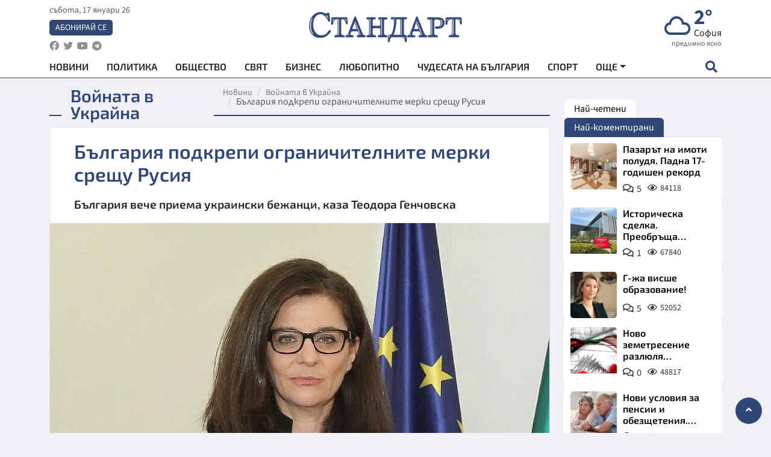

--- FILE ---
content_type: text/html; charset=utf-8
request_url: https://www.standartnews.com/voynata-v-ukrayna/blgariya-podkrepi-ogranichitelnite-merki-sreshchu-rusiya-485958.html
body_size: 14962
content:
<!DOCTYPE html>
<html xmlns="https://www.w3.org/1999/xhtml" xml:lang="bg" lang="bg"
      prefix="og: https://ogp.me/ns# fb: https://ogp.me/ns/fb# article: https://ogp.me/ns/article#">
<head prefix="og: https://ogp.me/ns# fb: https://ogp.me/ns/fb#  article: https://ogp.me/ns/article#">

    <meta charset="utf-8" />
<meta http-equiv="Content-Type" content="text/html; charset=utf-8" />
<meta http-equiv="Content-Language" content="bg" />
<meta http-equiv="X-UA-Compatible" content="IE=edge">
<meta name="language" content="bulgarian" />
<meta name="country" content="Bulgaria"/>
<meta name="classification" content="Новини"/>
<meta name="owner" content="StandartNews.com - Последни новини от България и света"/>
<meta name="copyright" content="Copyright (c) by StandartNews.com - Последни новини от България и света"/>
<meta name="viewport" content="width=device-width, initial-scale=1.0">
<meta name="robots" content="index, follow, max-snippet:-1, max-image-preview:large, max-video-preview:-1" />
<meta name="googlebot" content="index, follow, max-snippet:-1, max-image-preview:large, max-video-preview:-1" />
<meta name="bingbot" content="index, follow, max-snippet:-1, max-image-preview:large, max-video-preview:-1" />
<meta name="revisit-after" content="1 hours" />
<title>България подкрепи ограничителните мерки срещу Русия - Войната в Украйна — Новини Стандарт</title>
<meta name="title" content="България подкрепи ограничителните мерки срещу Русия - Войната в Украйна — Новини Стандарт" />
<meta name="description" content="България вече приема украински бежанци, каза Теодора Генчовска" />
<meta name="keywords" content="" />
<meta name="news_keywords" content="" />
<meta name="author" content="Агенция Стандарт">
<meta name="rating" content="general">
<meta name="DC.Publisher" content="https://www.standartnews.com"/>
<meta name="DC.Language" content="bg"/>
<meta name="Location" content="global"/>
<meta name="geo.region" content="BG" />


<meta name="audience" content="General"/>
<meta name="distribution" content="global">
<meta name="allow-search" content="yes"/>
<meta name="msnbot" content="robots-terms"/>
<meta name="mssmarttagspreventparsing" content="true"/>
<meta property="og:locale" content="bg_BG" />
<meta property="og:type" content="article" />
<meta property="og:title" content="България подкрепи ограничителните мерки срещу Русия - Войната в Украйна — Новини Стандарт" />
<meta property="twitter:title" content="България подкрепи ограничителните мерки срещу Русия - Войната в Украйна — Новини Стандарт"/>
<meta name="twitter:card" content="summary_large_image" />
<meta name="twitter:site" content="StandartNews.com" />
<meta name="identifier-URL" content="https://www.standartnews.com" />

<meta property="og:description" content="България вече приема украински бежанци, каза Теодора Генчовска" />
<meta property="og:url" content="https://www.standartnews.com/voynata-v-ukrayna/blgariya-podkrepi-ogranichitelnite-merki-sreshchu-rusiya-485958.html" />
<meta property="og:site_name" content="StandartNews.com" />
<meta property="fb:pages" content="173798699346835" />

<meta property="article:publisher" content="Екрит Медиа ООД" />

<meta property="article:author" content="Агенция Стандарт" />
<meta name="thumbnail" content="https://cdn.standartnews.com/media/109777/conversions/bielgariia-podkrepi-ogranicitelnite-merki-sreshhu-rusiia-og.jpg" />
<meta property="og:image" content="https://cdn.standartnews.com/media/109777/conversions/bielgariia-podkrepi-ogranicitelnite-merki-sreshhu-rusiia-og.jpg" />
<meta property="og:image:alt" content="България подкрепи ограничителните мерки срещу Русия - Войната в Украйна — Новини Стандарт" />
<meta property="og:image:width" content="1200" />
<meta property="og:image:height" content="630" />
<meta name="csrf-token" content="BqICVoFN1xVCeRd2eak3fZegeWmBvuHddiekh3Of">


<link rel="canonical" href="https://www.standartnews.com/voynata-v-ukrayna/blgariya-podkrepi-ogranichitelnite-merki-sreshchu-rusiya-485958.html" />
<link rel="alternate" hreflang="bg-BG" href="https://www.standartnews.com/voynata-v-ukrayna/blgariya-podkrepi-ogranichitelnite-merki-sreshchu-rusiya-485958.html">



<link rel="preconnect" href="//www.google-analytics.com">
<link rel="preconnect" href="https://fonts.gstatic.com">
<link rel="preconnect" href="//securepubads.g.doubleclick.net" crossorigin />
<link rel="dns-prefetch" href="//www.googletagmanager.com" />
<link rel="dns-prefetch" href="//pagead2.googlesyndication.com" />
<link rel="preconnect" href="//tpc.googlesyndication.com" crossorigin />
<link rel="dns-prefetch" href="//onesignal.com" />
<link rel="dns-prefetch" href="//cdn.onesignal.com" />
<link rel="dns-prefetch" href="//connect.facebook.net" />
<link rel="dns-prefetch" href="//gabg.hit.gemius.pl" />
<link rel="dns-prefetch" href="//alt.adocean.pl" />

<link rel="dns-prefetch" href="//www.facebook.com">


<script src="https://cdn.onesignal.com/sdks/web/v16/OneSignalSDK.page.js" defer></script>
<script>
    window.OneSignalDeferred = window.OneSignalDeferred || [];
    OneSignalDeferred.push(async function(OneSignal) {
        await OneSignal.init({
            appId: "f55c7f27-9611-466b-80da-1fb263e77cac",
        });
    });
</script>

<script async src="https://pagead2.googlesyndication.com/pagead/js/adsbygoogle.js?client=ca-pub-6729132906796153"  crossorigin="anonymous"></script>
 
<meta name="facebook-domain-verification" content="l17rgpna63sjtkbhdkku0a1m6k8f0w" />

<!-- Google Tag Manager -->
<script>(function(w,d,s,l,i){w[l]=w[l]||[];w[l].push({'gtm.start':
new Date().getTime(),event:'gtm.js'});var f=d.getElementsByTagName(s)[0],
j=d.createElement(s),dl=l!='dataLayer'?'&l='+l:'';j.async=true;j.src=
'https://www.googletagmanager.com/gtm.js?id='+i+dl;f.parentNode.insertBefore(j,f);
})(window,document,'script','dataLayer','GTM-T77QSFV5');</script>
<!-- End Google Tag Manager -->

<script async src="https://securepubads.g.doubleclick.net/tag/js/gpt.js"></script>

<!-- GPT v4 -->
<script>
  window.googletag = window.googletag || {cmd: []};
  googletag.cmd.push(function() {
    const mapping = googletag.sizeMapping()
      .addSize([1024, 0], [[970, 90],[970, 250],[750, 300],[750, 100],[750, 200],[600, 250],[600, 300],[528, 300],[300, 120]])
      .addSize([0, 0], [[300, 250],[300, 600],[336, 600],[300, 120]])
      .build();
    // h01-top
    googletag.defineSlot('/5677910/h01', [[970, 90], [728, 90], [300, 250], [970, 250]], 'div-gpt-ad-1762250055399-0').addService(googletag.pubads());
    // h02-c
    googletag.defineSlot('/5677910/h02-c', [[300, 250], [728, 90], 'fluid', [300, 600], [970, 90], [970, 250]], 'div-gpt-ad-1757747746776-0').addService(googletag.pubads());
    // h03m
    googletag.defineSlot('/5677910/h03m', [[300, 250], [336, 280], 'fluid', [300, 100]], 'div-gpt-ad-1757747917389-0').addService(googletag.pubads());
    // h04-right
    googletag.defineSlot('/5677910/h04r', [[300, 100], [300, 250], [300, 300], [300, 600]], 'div-gpt-ad-1757950575263-0').addService(googletag.pubads());
    // h05-left
    googletag.defineSlot('/5677910/h05-l', [[300, 250], [336, 280], [600, 250], [600, 300], [750, 200], [300, 600], [750, 300], 'fluid', [528, 300], [336, 600], [750, 100]], 'div-gpt-ad-1758001641328-0').addService(googletag.pubads());
    // h06-sidebar
    googletag.defineSlot('/5677910/h06-l', [[300, 250], [300, 600]], 'div-gpt-ad-1758013781534-0').addService(googletag.pubads());
    // h07-left
    googletag.defineSlot('/5677910/h07-l', [[600, 250], [750, 100], 'fluid', [336, 600], [300, 600], [336, 280], [300, 250], [750, 200], [750, 300]], 'div-gpt-ad-1758020847632-0').addService(googletag.pubads());
    // h08-sidebar
    googletag.defineSlot('/5677910/h08-r', [[300, 250], [300, 600]], 'div-gpt-ad-1758179692938-0').addService(googletag.pubads());
    // h09-sidebar
    googletag.defineSlot('/5677910/h09-r', [[300, 250], [300, 600]], 'div-gpt-ad-1758185132347-0').addService(googletag.pubads());
    // i02-sb
    googletag.defineSlot('/5677910/gam-i02-sb', [[300, 250], [300, 600]], 'div-gpt-ad-1756995482170-0').defineSizeMapping(mapping).addService(googletag.pubads());
    // gam-i3-ia-m
    googletag.defineSlot('/5677910/gam-i3-ia-m', [[600, 250], [336, 600], [600, 300], [750, 100], [750, 300], [300, 600], [300, 250], [528, 300], [750, 200]], 'div-gpt-ad-1767714341978-0').defineSizeMapping(mapping).addService(googletag.pubads());
    // gam-i3-2-ia
    googletag.defineSlot('/5677910/gam-i3-2-ia', [[300, 600], [600, 250], [300, 250], [750, 200], [336, 280]], 'div-gpt-ad-1767713899905-0').defineSizeMapping(mapping).addService(googletag.pubads());
    // gam-i4-ua-m
    googletag.defineSlot('/5677910/gam-i4-ua-m', [[750, 100], [300, 250], [600, 300], [750, 200], [300, 600], [600, 250], [528, 300], [750, 300], [336, 600]], 'div-gpt-ad-1757141963961-0').defineSizeMapping(mapping).addService(googletag.pubads());
    // i07-l
    googletag.defineSlot('/5677910/i07-l', [[300, 250], 'fluid', [528, 300], [336, 280], [336, 600], [600, 300], [750, 200], [750, 100], [300, 600], [600, 250], [750, 300]], 'div-gpt-ad-1757319745812-0').defineSizeMapping(mapping).addService(googletag.pubads());
    googletag.pubads().enableSingleRequest();
    googletag.pubads().collapseEmptyDivs();
    googletag.enableServices();
  });
</script>



    <meta name="atdlayout" content="article">

    <script type="application/ld+json">
        {
            "@context":"https://schema.org",
    "@type":"Organization",
    "name":"Стандарт Нюз",
    "logo": {
        "@type": "ImageObject",
        "url": "https:\/\/www.standartnews.com\/build\/assets\/logo-BWKZEvMh.png"    },
    "email": "agency@standartnews.com",
    "description": "Информационна агенция Стандарт Нюз и вестник Стандарт | Новини, анализи, коментари, интервюта | Актуални вести от България и Света",
    "telephone": "+359879807727",
 		"url" : "https://www.standartnews.com",
   	"sameAs" : [
   		"https://news.google.com/publications/CAAqBwgKMM7DoAwwr-uwBA?ceid=BG:bg&oc=3",
  		"https://www.facebook.com/standartnews",
  		"https://twitter.com/StandartNewsBG",
  		"https://www.youtube.com/@Standart-News",
  		"https://t.me/StandartNewsBg"
  	]
}
    </script>

    <script type="application/ld+json">
        {
            "@context": "https://schema.org",
	"@type": "hentry",
	"entry-title": "България подкрепи ограничителните мерки срещу Русия",
	"published": "2022-02-28T09:52:07+02:00",
	"updated": "2022-02-28T09:52:07+02:00"
}
    </script>


    <script type='application/ld+json'>
        {
          "@context": "https://schema.org",
  "@type": "NewsArticle",
  "mainEntityOfPage": {
    "@type": "WebPage",
    "@id": "https:\/\/www.standartnews.com\/voynata-v-ukrayna\/blgariya-podkrepi-ogranichitelnite-merki-sreshchu-rusiya-485958.html"  },
  "isAccessibleForFree": true,
  "dateCreated": "2022-02-28T09:52:07+02:00",
  "datePublished": "2022-02-28T09:52:07+02:00",
  "dateModified": "2022-02-28T09:52:07+02:00",
  "inLanguage" : "bg-BG",
  "copyrightYear" : "2026",
  "keywords" : "",
  "url": "https:\/\/www.standartnews.com\/voynata-v-ukrayna\/blgariya-podkrepi-ogranichitelnite-merki-sreshchu-rusiya-485958.html",
  "headline": "България подкрепи ограничителните мерки срещу Русия",
  "description": "България вече приема украински бежанци, каза Теодора Генчовска",
  "thumbnailUrl": "https:\/\/cdn.standartnews.com\/media\/109777\/conversions\/bielgariia-podkrepi-ogranicitelnite-merki-sreshhu-rusiia-og.jpg",
  "name": "България подкрепи ограничителните мерки срещу Русия",
  "articleBody": "България е подкрепила засилване на ограничителните мерки за оказване на натиск върху Русия за прекратяване на военните действия в Украйна, както и затваряне на въздушното пространство на Европейския съюз за руски самолети заради военната агресия на Русия. Това обявиха от Министерството на външните работи (МВнР). От ведомството уточниха, че външният министър Теодора Генчовска е взела участие в извънредно заседание на министрите на външните работи на страните членки на Европейския съюз, проведено вчера (27 февруари) вечерта. Обсъдени са били и стъпки за подпомагане на Украйна и предоставяне на хуманитарна помощ. \"България вече приема украински бежанци. ЕС и държавите членки трябва да имат готовност да осигурят закрила и подкрепа за украинците, бягащи от войната\", посочи Генчовска и подчерта, че европейската перспектива за Украйна, както и за Грузия и Молдова е от съществено значение. Междувременно посолството на България в Москва обяви план за евакуация на български граждани, след като полетите между двете страни бяха двустранно отменени. МВнР уточни, че 50 българи са блокирани на руска територия, като се очаква извозването им да стане по сухопътна линия до Латвия или Естония и оттам до България.",
  "author": {
    "@type": "Person",
    "name": "Агенция Стандарт",
    "url": "https:\/\/www.standartnews.com\/avtor\/agenciya-standart",
    "sameAs": [
		"https://news.google.com/publications/CAAqBwgKMM7DoAwwr-uwBA?ceid=BG:bg&oc=3",
  		"https://www.facebook.com/standartnews",
  		"https://twitter.com/StandartNewsBG",
  		"https://www.youtube.com/@Standart-News",
  		"https://t.me/StandartNewsBg"
    ]
  },
  "articleSection": [
                                    "Войната в Украйна"                            ],
        "image": {
          "@type": "ImageObject",
          "url": "https:\/\/cdn.standartnews.com\/media\/109777\/conversions\/bielgariia-podkrepi-ogranicitelnite-merki-sreshhu-rusiia-og.jpg",
          "width": 1200,
          "height": 630
        },
        "wordCount" : 179,
  "publisher": {
    "@type": "NewsMediaOrganization",
    "name": "Екрит Медиа ООД",
    "url": "https://www.standartnews.com",
    "logo": {
      "@type": "ImageObject",
      "url": "https:\/\/www.standartnews.com\/build\/assets\/logo-BWKZEvMh.png"    },
    "sameAs": [
      "https://www.facebook.com/standartnews",
      "https://twitter.com/StandartNewsBG"
    ]
  }
}
    </script>

    <script type="application/ld+json">
        {
           "@context": "https://schema.org",
	   "@type": "BreadcrumbList",
	   "itemListElement": [
		  {
			 "@type": "ListItem",
			 "position": 1,
			 "item": {
 			"@id": "https:\/\/www.standartnews.com",
				"name": "Новини"
			 }
		  },
		  {
			 "@type": "ListItem",
			 "position": 2,
			 "item": {
 			"@id": "https:\/\/www.standartnews.com\/voynata-v-ukrayna.html",
				"name": "Войната в Украйна"			 }
		  }
	   ]
	}
    </script>


    <meta property="article:section" content="Войната в Украйна"/>
    <meta property="article:published_time" content="2022-02-28T09:52:07+02:00"/>
    <meta property="article:modified_time" content="2022-02-28T09:52:07+02:00"/>
    <meta property="og:updated_time" content="2022-02-28T09:52:07+02:00"/>
    <meta property="og:image:secure_url" content="https://cdn.standartnews.com/media/109777/conversions/bielgariia-podkrepi-ogranicitelnite-merki-sreshhu-rusiia-og.jpg"/>
    <meta name="copyright" content="©️ Екрит Медиа ООД"/>
    <meta name="twitter:card" content="summary_large_image"/>
    <meta name="twitter:description" content="България вече приема украински бежанци, каза Теодора Генчовска"/>
    <meta name="twitter:title" content="България подкрепи ограничителните мерки срещу Русия - Войната в Украйна — Новини Стандарт"/>
    <meta name="twitter:site" content="StandartNews.com"/>
    <meta name="twitter:image" content="https://cdn.standartnews.com/media/109777/conversions/bielgariia-podkrepi-ogranicitelnite-merki-sreshhu-rusiia-og.jpg"/>
    <meta name="twitter:image:alt" content="https://cdn.standartnews.com/media/109777/conversions/bielgariia-podkrepi-ogranicitelnite-merki-sreshhu-rusiia-og.jpg">
    <meta name="twitter:creator" content="@StandartNews.com"/>
    <meta name="contact" content="info@standartnews.com"/>

<link rel="icon" type="image/x-icon" href="https://www.standartnews.com/build/assets/favicon-BowyKsyV.ico">
<link rel="apple-touch-icon" sizes="57x57" href="https://www.standartnews.com/build/assets/apple-icon-57x57-DuwwO6yu.png">
<link rel="apple-touch-icon" sizes="60x60" href="https://www.standartnews.com/build/assets/apple-icon-60x60-DGuB3NRA.png">
<link rel="apple-touch-icon" sizes="72x72" href="https://www.standartnews.com/build/assets/apple-icon-72x72-CF8D2x95.png">
<link rel="apple-touch-icon" sizes="76x76" href="https://www.standartnews.com/build/assets/apple-icon-76x76-BZUsb_bb.png">
<link rel="apple-touch-icon" sizes="114x114" href="https://www.standartnews.com/build/assets/apple-icon-114x114-BuDGPFSc.png">
<link rel="apple-touch-icon" sizes="120x120" href="https://www.standartnews.com/build/assets/apple-icon-120x120-PcQmG1I7.png">
<link rel="apple-touch-icon" sizes="144x144" href="https://www.standartnews.com/build/assets/ms-icon-144x144-CEJ87v-O.png">
<link rel="apple-touch-icon" sizes="152x152" href="https://www.standartnews.com/build/assets/apple-icon-152x152-WRzrQ7XH.png">
<link rel="apple-touch-icon" sizes="180x180" href="https://www.standartnews.com/build/assets/apple-icon-180x180-CvFLIUzM.png">
<link rel="icon" type="image/png" sizes="32x32" href="https://www.standartnews.com/build/assets/favicon-32x32-C7msAGai.png">
<link rel="icon" type="image/png" sizes="16x16" href="https://www.standartnews.com/build/assets/favicon-16x16-Drifnk-4.png">
<meta name="msapplication-TileImage" content="https://www.standartnews.com/build/assets/ms-icon-144x144-CEJ87v-O.png">
<link rel="manifest" href="https://www.standartnews.com/build/assets/site-DImO3pJD.webmanifest">

<!--[if lt IE 9]>
<script>
document.createElement('header');
document.createElement('nav');
document.createElement('section');
document.createElement('article');
document.createElement('aside');
document.createElement('footer');
document.createElement('hgroup');
</script>
<![endif]-->


    <link rel="dns-prefetch" href="https://ads.standartnews.com">
    <link rel="preconnect" href="https://ads.standartnews.com" crossorigin/>

    <link rel="dns-prefetch" href="https://cdn.standartnews.com">
    <link rel="preconnect" href="https://cdn.standartnews.com" crossorigin>




    <link rel="preload" as="style" href="https://www.standartnews.com/build/assets/front-Dk8Eg5dK.css" /><link rel="preload" as="style" href="https://www.standartnews.com/build/assets/front-DkBSsmpK.css" /><link rel="modulepreload" as="script" href="https://www.standartnews.com/build/assets/front-C6RDu5z_.js" /><link rel="stylesheet" href="https://www.standartnews.com/build/assets/front-Dk8Eg5dK.css" data-navigate-track="reload" /><link rel="stylesheet" href="https://www.standartnews.com/build/assets/front-DkBSsmpK.css" data-navigate-track="reload" /><script type="module" src="https://www.standartnews.com/build/assets/front-C6RDu5z_.js" data-navigate-track="reload"></script>
    
</head>
<body>


<!-- Google Tag Manager (noscript) -->
<noscript>
    <iframe src="https://www.googletagmanager.com/ns.html?id=GTM-T77QSFV5"
            height="0" width="0" style="display:none;visibility:hidden"></iframe>
</noscript>
<!-- End Google Tag Manager (noscript) -->

<div class="sub-header">
        <center>
            <!-- Ad Server Javascript Tag - i00 -->
<script type='text/javascript'><!--//<![CDATA[
   var m3_u = (location.protocol=='https:'?'https://ads.standartnews.com/www/delivery/ajs.php':'http://ads.standartnews.com/www/delivery/ajs.php');
   var m3_r = Math.floor(Math.random()*99999999999);
   if (!document.MAX_used) document.MAX_used = ',';
   document.write ("<scr"+"ipt type='text/javascript' src='"+m3_u);
   document.write ("?zoneid=56&target=_blank");
   document.write ('&cb=' + m3_r);
   if (document.MAX_used != ',') document.write ("&exclude=" + document.MAX_used);
   document.write (document.charset ? '&charset='+document.charset : (document.characterSet ? '&charset='+document.characterSet : ''));
   document.write ("&loc=" + escape(window.location));
   if (document.referrer) document.write ("&referer=" + escape(document.referrer));
   if (document.context) document.write ("&context=" + escape(document.context));
   document.write ("'><\/scr"+"ipt>");
//]]>--></script><noscript><a href='https://ads.standartnews.com/www/delivery/ck.php?n=aaa93663&cb=INSERT_RANDOM_NUMBER_HERE' target='_blank'><img src='https://ads.standartnews.com/www/delivery/avw.php?zoneid=56&cb=INSERT_RANDOM_NUMBER_HERE&n=aaa93663' border='0' alt='' /></a></noscript>
        </center>
    </div>

<header id="header">
  <div class="container">
    <div class="header-top row">

      <div class="col-3 col-md-4">
        <div class="d-none d-md-flex h-100 justify-content-between flex-column align-items-start">
          <div class="date">събота, 17 януари 26</div>
          <div class="subscribe"><a href="https://abonament.standartnews.com/" target="_blank" title="Абонирай се за вестник Стандарт " >Абонирай се</a></div>
          <div class="social-links">
            <ul class="social-list">
                            <li><a href="https://www.facebook.com/standartnews"  title="Последвайте StandartNews в Facebook" target="_blank" ><i class="fab fa-facebook"></i></a></li>
              
                            <li><a href="https://twitter.com/StandartNewsBG"  title="Последвайте StandartNews в Instagram" target="_blank"><i class="fab fa-twitter"></i></a></li>
              
                            <li><a href="https://www.youtube.com/@Standart-News" title="Последвайте StandartNews в YouTube" target="_blank"><i class="fab fa-youtube"></i></a></li>
              
              
                            <li><a href="https://t.me/StandartNewsBg"  title="Последвайте StandartNews в Telegram" target="_blank"><i class="fab fa-telegram"></i></a></li>
              
            </ul>
          </div>
        </div>

        <div class="d-flex d-md-none h-100 align-items-center">
          <button aria-label="mobile navigation" class="d-block d-md-none burger-bnt swipe-menu-btn">
           <i class="fas fa-bars"></i>
          </button>
        </div>
      </div>

      <div class="col-6 col-md-4 text-center logo">
        <a href="https://www.standartnews.com" title="" >
          <img src="https://www.standartnews.com/build/assets/logo-BWKZEvMh.png" width="305" height="60" title="StandartNews.com" alt="Стандарт Нюз" />
        </a>
      </div>

      <div class="col-3 col-md-4">

        <div id="weather-header" class="d-none d-md-flex h-100 ">
                    <div>
            <div class=" weather  flex-column justify-content-center">
                <div class="d-flex mb-1 justify-content-center">
                    <i class="icon wi wi-cloud"></i>
                    <div>
                      <div class="temp">2°</div>
                      <div class="city">София</div>
                    </div>
                </div>
                <div class="condition-text">предимно ясно</div>
            </div>
          </div>
                    <div>
            <div class=" weather  flex-column justify-content-center">
                <div class="d-flex mb-1 justify-content-center">
                    <i class="icon wi wi-snow"></i>
                    <div>
                      <div class="temp">-2°</div>
                      <div class="city">Пловдив</div>
                    </div>
                </div>
                <div class="condition-text">слаб снеговалеж</div>
            </div>
          </div>
                    <div>
            <div class=" weather  flex-column justify-content-center">
                <div class="d-flex mb-1 justify-content-center">
                    <i class="icon wi wi-cloudy"></i>
                    <div>
                      <div class="temp">-5°</div>
                      <div class="city">Варна</div>
                    </div>
                </div>
                <div class="condition-text">облачно</div>
            </div>
          </div>
                    <div>
            <div class=" weather  flex-column justify-content-center">
                <div class="d-flex mb-1 justify-content-center">
                    <i class="icon wi wi-day-sunny"></i>
                    <div>
                      <div class="temp">-5°</div>
                      <div class="city">Бургас</div>
                    </div>
                </div>
                <div class="condition-text">ясно небе</div>
            </div>
          </div>
                    <div>
            <div class=" weather  flex-column justify-content-center">
                <div class="d-flex mb-1 justify-content-center">
                    <i class="icon wi wi-day-sunny"></i>
                    <div>
                      <div class="temp">-7°</div>
                      <div class="city">Русе</div>
                    </div>
                </div>
                <div class="condition-text">ясно небе</div>
            </div>
          </div>
                    <div>
            <div class=" weather  flex-column justify-content-center">
                <div class="d-flex mb-1 justify-content-center">
                    <i class="icon wi wi-cloudy"></i>
                    <div>
                      <div class="temp">-4°</div>
                      <div class="city">Стара Загора</div>
                    </div>
                </div>
                <div class="condition-text">облачно</div>
            </div>
          </div>
                    <div>
            <div class=" weather  flex-column justify-content-center">
                <div class="d-flex mb-1 justify-content-center">
                    <i class="icon wi wi-cloudy"></i>
                    <div>
                      <div class="temp">-4°</div>
                      <div class="city">Плевен</div>
                    </div>
                </div>
                <div class="condition-text">разкъсана облачност</div>
            </div>
          </div>
                    <div>
            <div class=" weather  flex-column justify-content-center">
                <div class="d-flex mb-1 justify-content-center">
                    <i class="icon wi wi-day-sunny"></i>
                    <div>
                      <div class="temp">-6°</div>
                      <div class="city">Сливен</div>
                    </div>
                </div>
                <div class="condition-text">ясно небе</div>
            </div>
          </div>
                    <div>
            <div class=" weather  flex-column justify-content-center">
                <div class="d-flex mb-1 justify-content-center">
                    <i class="icon wi wi-cloudy"></i>
                    <div>
                      <div class="temp">-7°</div>
                      <div class="city">Добрич</div>
                    </div>
                </div>
                <div class="condition-text">разкъсана облачност</div>
            </div>
          </div>
                    <div>
            <div class=" weather  flex-column justify-content-center">
                <div class="d-flex mb-1 justify-content-center">
                    <i class="icon wi wi-day-sunny"></i>
                    <div>
                      <div class="temp">-7°</div>
                      <div class="city">Шумен</div>
                    </div>
                </div>
                <div class="condition-text">ясно небе</div>
            </div>
          </div>
                    <div>
            <div class=" weather  flex-column justify-content-center">
                <div class="d-flex mb-1 justify-content-center">
                    <i class="icon wi wi-cloudy"></i>
                    <div>
                      <div class="temp">1°</div>
                      <div class="city">Перник</div>
                    </div>
                </div>
                <div class="condition-text">облачно</div>
            </div>
          </div>
                  </div>


        <div class="d-flex d-md-none search-btn h-100  justify-content-end">
          <button aria-label="open search form" class="d-block d-md-none">
           <i class="fas fa-search"></i>
           <i class="fas fa-times"></i>
          </button>

        </div>

      </div>

    </div>


    <div class="d-none d-md-flex ">
      <nav class="main-nav" itemscope="" itemtype="https://schema.org/SiteNavigationElement" >
        <div class="collapse navbar-collapse d-none d-md-block">
          <ul class="navbar-nav main-menu d-none d-md-block">
                                  <li class="nav-item nav-item-0  " itemprop="name">
              <a  class="nav-link   " href="/" target="" title="Новини" itemprop="url" >Новини</a>

              
              
                          </li>
                        <li class="nav-item nav-item-1  " itemprop="name">
              <a  class="nav-link   " href="/balgariya-politika.html" target="" title="Политика" itemprop="url" >Политика</a>

              
                          </li>
                        <li class="nav-item nav-item-2  " itemprop="name">
              <a  class="nav-link   " href="/balgariya-obshtestvo.html" target="" title="Общество" itemprop="url" >Общество</a>

              
                          </li>
                        <li class="nav-item nav-item-3  " itemprop="name">
              <a  class="nav-link   " href="/svyat.html" target="" title="Свят" itemprop="url" >Свят</a>

              
                          </li>
                        <li class="nav-item nav-item-4  " itemprop="name">
              <a  class="nav-link   " href="/biznes.html" target="" title="Бизнес" itemprop="url" >Бизнес</a>

              
                          </li>
                        <li class="nav-item nav-item-5  " itemprop="name">
              <a  class="nav-link   " href="/lifestyle-lyubopitno.html" target="" title="Любопитно" itemprop="url" >Любопитно</a>

              
                          </li>
                        <li class="nav-item nav-item-6  " itemprop="name">
              <a  class="nav-link   " href="/chudesata-na-balgariya.html" target="" title="Чудесата на България" itemprop="url" >Чудесата на България</a>

              
                          </li>
                        <li class="nav-item nav-item-7  " itemprop="name">
              <a  class="nav-link   " href="/sport.html" target="" title="Спорт" itemprop="url" >Спорт</a>

              
                          </li>
                        <li class="nav-item nav-item-8  " itemprop="name">
              <a  class="nav-link   " href="/podcast.html" target="" title="Подкаст" itemprop="url" >Подкаст</a>

              
                          </li>
                        <li class="nav-item nav-item-9  " itemprop="name">
              <a  class="nav-link   " href="/regionalni.html" target="" title="Регионални" itemprop="url" >Регионални</a>

              
                          </li>
                        <li class="nav-item nav-item-10  " itemprop="name">
              <a  class="nav-link   " href="/vestnik-standart.html" target="" title="Вестник Стандарт" itemprop="url" >Вестник Стандарт</a>

              
                          </li>
                        <li class="nav-item nav-item-11  " itemprop="name">
              <a  class="nav-link   " href="/mladezhka-akademiya-chudesata-na-balgariya.html" target="" title="Младежка академия &quot;Чудесата на България&quot;" itemprop="url" >Младежка академия &quot;Чудесата на България&quot;</a>

              
                          </li>
                        <li class="nav-item nav-item-12  " itemprop="name">
              <a  class="nav-link   " href="/zdrave.html" target="" title="Здраве" itemprop="url" >Здраве</a>

              
                          </li>
                        <li class="nav-item nav-item-13  " itemprop="name">
              <a  class="nav-link   " href="/balgariya-obrazovanie.html" target="" title="Образование" itemprop="url" >Образование</a>

              
                          </li>
                        <li class="nav-item nav-item-14  " itemprop="name">
              <a  class="nav-link   " href="/moyat-grad.html" target="" title="Моят град" itemprop="url" >Моят град</a>

              
                          </li>
                        <li class="nav-item nav-item-15  " itemprop="name">
              <a  class="nav-link   " href="/tekhnologii.html" target="" title="Технологии" itemprop="url" >Технологии</a>

              
                          </li>
                        <li class="nav-item nav-item-16  " itemprop="name">
              <a  class="nav-link   " href="/da-na-blgarskata-khrana.html" target="" title="ДА!На българската храна" itemprop="url" >ДА!На българската храна</a>

              
                          </li>
                        <li class="nav-item nav-item-17  " itemprop="name">
              <a  class="nav-link   " href="/da-na-blgarskata-ikonomika.html" target="" title="ДА! На българската икономика" itemprop="url" >ДА! На българската икономика</a>

              
                          </li>
                        <li class="nav-item nav-item-18  " itemprop="name">
              <a  class="nav-link   " href="/kultura.html" target="" title="Култура" itemprop="url" >Култура</a>

              
                          </li>
                        <li class="nav-item nav-item-19  " itemprop="name">
              <a  class="nav-link   " href="/balgariya-pravosudie.html" target="" title="Правосъдие" itemprop="url" >Правосъдие</a>

              
                          </li>
                        <li class="nav-item nav-item-20  " itemprop="name">
              <a  class="nav-link   " href="/balgariya-krimi.html" target="" title="Крими" itemprop="url" >Крими</a>

              
                          </li>
                        <li class="nav-item nav-item-21  " itemprop="name">
              <a  class="nav-link   " href="/kiberzashchitnitsi.html" target="" title="Киберзащитници" itemprop="url" >Киберзащитници</a>

              
                          </li>
                        <li class="nav-item nav-item-22  " itemprop="name">
              <a  class="nav-link   " href="/vyara.html" target="" title="Вяра" itemprop="url" >Вяра</a>

              
                          </li>
                        <li class="nav-item nav-item-23  " itemprop="name">
              <a  class="nav-link   " href="/malki-obyavi.html" target="" title="Обяви" itemprop="url" >Обяви</a>

              
                          </li>
                        <li class="nav-item nav-item-24  " itemprop="name">
              <a  class="nav-link   " href="/voynata-v-ukrayna.html" target="" title="Войната в Украйна" itemprop="url" >Войната в Украйна</a>

              
                          </li>
                                  <li class="nav-item more dropdown">
              <span class="nav-link dropdown-toggle">Още</span>
              <ul class="dropdown-menu"></ul>
            </li>
          </ul>
        </div>
      </nav>

      <div class="search-icon  search-btn">
        <button aria-label="open search form" class="h-100">
          <i class="fas fa-search"></i>
          <i class="fas fa-times"></i>
        </button>
      </div>
    </div>


  </div>

  <div id="mobile-nav" class="d-md-none">

    <div class="header">
      <a href="https://www.standartnews.com">
        <img src="https://www.standartnews.com/build/assets/logo-white-C2sOev6b.png" width="305" height="60" alt="Стандарт" title="Standart News" >
      </a>
    </div>

    <button aria-label="close search form" class="close-btn">
      <i class="fas fa-times"></i>
    </button>

    <ul class="navbar-nav mobile-menu">
                <li class="nav-item nav-item-0    "><a class="nav-link" href="/" target="" title="Начална страница">Новини</a>

        
      </li>
            <li class="nav-item nav-item-1    "><a class="nav-link" href="/balgariya-politika.html" target="" title="Политика">Политика</a>

        
      </li>
            <li class="nav-item nav-item-2    "><a class="nav-link" href="/balgariya-obshtestvo.html" target="" title="Общество">Общество</a>

        
      </li>
            <li class="nav-item nav-item-3    "><a class="nav-link" href="/podcast.html" target="" title="Подкаст">Подкаст</a>

        
      </li>
            <li class="nav-item nav-item-4    "><a class="nav-link" href="/biznes.html" target="" title="Бизнес">Бизнес</a>

        
      </li>
            <li class="nav-item nav-item-5    "><a class="nav-link" href="/svyat.html" target="" title="Свят">Свят</a>

        
      </li>
            <li class="nav-item nav-item-6    "><a class="nav-link" href="/lifestyle-lyubopitno.html" target="" title="Любопитно">Любопитно</a>

        
      </li>
            <li class="nav-item nav-item-7    "><a class="nav-link" href="/lifestyle.html" target="" title="Лайфстайл">Лайфстайл</a>

        
      </li>
            <li class="nav-item nav-item-8    "><a class="nav-link" href="/sport.html" target="" title="Спорт">Спорт</a>

        
      </li>
            <li class="nav-item nav-item-9    "><a class="nav-link" href="/regionalni.html" target="" title="Регионални">Регионални</a>

        
      </li>
            <li class="nav-item nav-item-10    "><a class="nav-link" href="/chudesata-na-balgariya.html" target="" title="Чудесата на България">Чудесата на България</a>

        
      </li>
            <li class="nav-item nav-item-11    "><a class="nav-link" href="/mladezhka-akademiya-chudesata-na-balgariya.html" target="" title="Младежка академия &quot;Чудесата на България&quot;">Младежка академия &quot;Чудесата на България&quot;</a>

        
      </li>
            <li class="nav-item nav-item-12    "><a class="nav-link" href="/vestnik-standart.html" target="" title="Вестник &quot;Стандарт&quot;">Вестник &quot;Стандарт&quot;</a>

        
      </li>
            <li class="nav-item nav-item-13    "><a class="nav-link" href="/zdrave.html" target="" title="Здраве">Здраве</a>

        
      </li>
            <li class="nav-item nav-item-14    "><a class="nav-link" href="/balgariya-obrazovanie.html" target="" title="Образование">Образование</a>

        
      </li>
            <li class="nav-item nav-item-15    "><a class="nav-link" href="/moyat-grad.html" target="" title="Моят град">Моят град</a>

        
      </li>
            <li class="nav-item nav-item-16    "><a class="nav-link" href="/da-na-blgarskata-khrana.html" target="" title="ДА! На българската храна">ДА! На българската храна</a>

        
      </li>
            <li class="nav-item nav-item-17    "><a class="nav-link" href="/da-na-blgarskata-ikonomika.html" target="" title="ДА! На българската икономика">ДА! На българската икономика</a>

        
      </li>
            <li class="nav-item nav-item-18    "><a class="nav-link" href="/kultura.html" target="" title="Култура">Култура</a>

        
      </li>
            <li class="nav-item nav-item-19    "><a class="nav-link" href="/tekhnologii.html" target="" title="Технологии">Технологии</a>

        
      </li>
            <li class="nav-item nav-item-20    "><a class="nav-link" href="/balgariya-pravosudie.html" target="" title="Правосъдие">Правосъдие</a>

        
      </li>
            <li class="nav-item nav-item-21    "><a class="nav-link" href="/balgariya-krimi.html" target="" title="Крими">Крими</a>

        
      </li>
            <li class="nav-item nav-item-22    "><a class="nav-link" href="/kiberzashchitnitsi.html" target="" title="Киберзащитници">Киберзащитници</a>

        
      </li>
            <li class="nav-item nav-item-23    "><a class="nav-link" href="/vyara.html" target="" title="Вяра">Вяра</a>

        
      </li>
            <li class="nav-item nav-item-24    "><a class="nav-link" href="/malki-obyavi.html" target="" title="Малки обяви">Малки обяви</a>

        
      </li>
          

    </ul>

    <div class="footer">
      <ul class="social-list">
                <li><a href="https://www.facebook.com/standartnews" title="Последвайте StandartNews в Facebook" target="_blank" ><i class="fab fa-facebook"></i></a></li>
        
                <li><a href="https://twitter.com/StandartNewsBG" title="Последвайте StandartNews в X" target="_blank"><i class="fab fa-twitter"></i></a></li>
        
                <li><a href="https://www.youtube.com/@Standart-News" title="Последвайте StandartNews в YouTube" target="_blank"><i class="fab fa-youtube"></i></a></li>
        
        
                <li><a href="https://t.me/StandartNewsBg" title="Последвайте StandartNews в Telegram" target="_blank"><i class="fab fa-telegram"></i></a></li>
              </ul>
    </div>
  </div>

  <div class="form-container" id="search-form">
    <form method="GET" action="https://www.standartnews.com/search" accept-charset="UTF-8">
    <div class="container">
      <div class="row">
        <div class="col-12 d-flex">

          <input placeholder="Търси..." name="q" type="text">

          <button aria-label="submit search form" class="search-submit-btn">
            <i class="fas fa-search"></i>
          </button>

          </form>
        </div>


      </div>
    </div>
  </div>


</header>

<main id="main">

    








    <section id="article-page">
        <div class="container">
            <div class="row">

                <div class="col-12 col-lg-8 col-xl-9 ">
                    <div class="row">
                        <div class="col-12">
                            <div class="header-section inside">

                                <a href="https://www.standartnews.com/voynata-v-ukrayna.html" class="section-title"
                                   title="Още от Войната в Украйна">
                                    <span class="title">Войната в Украйна</span></a>

                                <nav class="breadcrumb-nav" aria-label="Breadcrumb" role="navigation">
  <ol class="breadcrumb">
  		  		    	<li class="breadcrumb-item"><a href="https://www.standartnews.com" title="Новини">Новини</a></li>
	        	  		    	<li class="breadcrumb-item"><a href="https://www.standartnews.com/voynata-v-ukrayna.html" title="Войната в Украйна">Войната в Украйна</a></li>
	        	  	
						<li class="breadcrumb-item active" aria-current="page"><span>България подкрепи ограничителните мерки срещу Русия</span></li> 
					      
  </ol>
</nav>  



                            </div>
                        </div>

                        <div class="col-12">

                            <article id="article" itemscope itemtype="https://schema.org/NewsArticle">
                                <h1 class="title" itemprop="headline name">България подкрепи ограничителните мерки срещу Русия</h1>

                                                                    <h2 class="subtitle" itemprop="alternativeHeadline">България вече приема украински бежанци, каза Теодора Генчовска</h2>
                                

                                

                                

                                
                                
                                
                                
                                
                                
                                
                                
                                
                                

                                
                                
                                
                                
                                
                                
                                

                                
                                
                                

                                
                                
                                
                                
                                
                                
                                

                                                                    <div class="post-thumbnail">
                                        <figure class="responsive" itemprop="image" itemscope itemtype="https://schema.org/ImageObject"><picture><source type="image/webp" media="(max-width: 200px)" srcset="https://cdn.standartnews.com/media/109777/responsive-images/bielgariia-podkrepi-ogranicitelnite-merki-sreshhu-rusiia___responsive_200_141.webp"><source type="image/webp" media="(max-width: 360px)" srcset="https://cdn.standartnews.com/media/109777/responsive-images/bielgariia-podkrepi-ogranicitelnite-merki-sreshhu-rusiia___responsive_360_254.webp"><source type="image/webp" media="(max-width: 480px)" srcset="https://cdn.standartnews.com/media/109777/responsive-images/bielgariia-podkrepi-ogranicitelnite-merki-sreshhu-rusiia___responsive_480_339.webp"><source type="image/webp" media="(max-width: 640px)" srcset="https://cdn.standartnews.com/media/109777/responsive-images/bielgariia-podkrepi-ogranicitelnite-merki-sreshhu-rusiia___responsive_640_451.webp"><source type="image/webp" media="(max-width: 960px)" srcset="https://cdn.standartnews.com/media/109777/responsive-images/bielgariia-podkrepi-ogranicitelnite-merki-sreshhu-rusiia___responsive_960_677.webp"><source type="image/webp" media="(max-width: 991px)" srcset="https://cdn.standartnews.com/media/109777/responsive-images/bielgariia-podkrepi-ogranicitelnite-merki-sreshhu-rusiia___responsive_991_699.webp"><img alt="България подкрепи ограничителните мерки срещу Русия" loading="eager" decoding="async" fetchpriority="high" src="https://cdn.standartnews.com/media/109777/responsive-images/bielgariia-podkrepi-ogranicitelnite-merki-sreshhu-rusiia___responsive_991_699.webp" sizes="100vw"><meta itemprop="contentUrl" content="https://cdn.standartnews.com/media/109777/responsive-images/bielgariia-podkrepi-ogranicitelnite-merki-sreshhu-rusiia___responsive_991_699.webp"></picture></figure>
                                    </div>
                                

                                <div class="post-meta">
                                    <div class="post-date">
                                        <i class="far fa-clock"></i> 28 фев 22 | 9:52
                                        <div class="d-none">
                                            <time itemprop="datePublished"
                                                  content="2022-02-28T09:52:07+02:00"
                                                  datetime="2022-02-28T09:52:07+02:00">28 фев 22 | 9:52</time>
                                            <meta itemprop="dateModified"
                                                  content="2022-02-28T09:52:07+02:00"/>
                                        </div>
                                    </div>

                                                                            <div>
                                            <button class="scrollToCommentsButton"
                                                    data-target="comment-form">
                                                <i class="far fa-comments"></i> 0 <span
                                                        class="d-none d-md-inline">коментара</span>
                                            </button>
                                        </div>
                                    
                                    <div>
                                        <i class="far fa-eye"></i> 2307

                                        <div class="d-none">
                                            <script>

                                                async function fetchData(url) {
                                                    try {
                                                        const response = await fetch(url);
                                                        if (!response.ok) {
                                                            throw new Error('Network response was not ok');
                                                        }
                                                        const data = await response.json();
                                                    } catch (error) {
                                                        console.error('There was a problem with the fetch operation:', error);
                                                    }
                                                }

                                                fetchData('https://www.standartnews.com/article/views?id=485958');
                                            </script>
                                        </div>


                                    </div>

                                                                            <div class="d-none d-md-block"><i
                                                    class="far fa-user-circle"></i> Агенция Стандарт
                                        </div>
                                    
                                </div>

                                <div class="post-content" itemprop="articleBody">
                                    <p>България е подкрепила засилване на ограничителните мерки за оказване на натиск върху Русия за прекратяване на военните действия в Украйна, както и затваряне на въздушното пространство на Европейския съюз за руски самолети заради военната агресия на Русия. Това обявиха от Министерството на външните работи (МВнР).</p>

<p>От ведомството уточниха, че външният министър Теодора Генчовска е взела участие в извънредно заседание на министрите на външните работи на страните членки на Европейския съюз, проведено вчера (27 февруари) вечерта.</p><div class="ads text-center"><!-- Ad Server Javascript Tag - i03 in Article -->
<script type='text/javascript'><!--//<![CDATA[
   var m3_u = (location.protocol=='https:'?'https://ads.standartnews.com/www/delivery/ajs.php':'http://ads.standartnews.com/www/delivery/ajs.php');
   var m3_r = Math.floor(Math.random()*99999999999);
   if (!document.MAX_used) document.MAX_used = ',';
   document.write ("<scr"+"ipt type='text/javascript' src='"+m3_u);
   document.write ("?zoneid=41&target=_blank");
   document.write ('&cb=' + m3_r);
   if (document.MAX_used != ',') document.write ("&exclude=" + document.MAX_used);
   document.write (document.charset ? '&charset='+document.charset : (document.characterSet ? '&charset='+document.characterSet : ''));
   document.write ("&loc=" + escape(window.location));
   if (document.referrer) document.write ("&referer=" + escape(document.referrer));
   if (document.context) document.write ("&context=" + escape(document.context));
   document.write ("'><\/scr"+"ipt>");
//]]>--></script><noscript><a href='https://ads.standartnews.com/www/delivery/ck.php?n=aaa93663&cb=INSERT_RANDOM_NUMBER_HERE' target='_blank'><img src='https://ads.standartnews.com/www/delivery/avw.php?zoneid=41&cb=INSERT_RANDOM_NUMBER_HERE&n=aaa93663' border='0' alt='' /></a></noscript>
</div>

<p>Обсъдени са били и стъпки за подпомагане на Украйна и предоставяне на хуманитарна помощ.</p>

<p>"България вече приема украински бежанци. ЕС и държавите членки трябва да имат готовност да осигурят закрила и подкрепа за украинците, бягащи от войната", посочи Генчовска и подчерта, че европейската перспектива за Украйна, както и за Грузия и Молдова е от съществено значение.</p>

<p>Междувременно посолството на България в Москва обяви план за евакуация на български граждани, след като полетите между двете страни бяха двустранно отменени. МВнР уточни, че 50 българи са блокирани на руска територия, като се очаква извозването им да стане по сухопътна линия до Латвия или Естония и оттам до България.</p><div class="ads text-center"><!-- Ad Server Javascript Tag - i03-2 in Article 2 -->
<script type='text/javascript'><!--//<![CDATA[
   var m3_u = (location.protocol=='https:'?'https://ads.standartnews.com/www/delivery/ajs.php':'http://ads.standartnews.com/www/delivery/ajs.php');
   var m3_r = Math.floor(Math.random()*99999999999);
   if (!document.MAX_used) document.MAX_used = ',';
   document.write ("<scr"+"ipt type='text/javascript' src='"+m3_u);
   document.write ("?zoneid=71&target=_blank");
   document.write ('&cb=' + m3_r);
   if (document.MAX_used != ',') document.write ("&exclude=" + document.MAX_used);
   document.write (document.charset ? '&charset='+document.charset : (document.characterSet ? '&charset='+document.characterSet : ''));
   document.write ("&loc=" + escape(window.location));
   if (document.referrer) document.write ("&referer=" + escape(document.referrer));
   if (document.context) document.write ("&context=" + escape(document.context));
   document.write ("'><\/scr"+"ipt>");
//]]>--></script><noscript><a href='https://ads.standartnews.com/www/delivery/ck.php?n=aaa93663&cb=INSERT_RANDOM_NUMBER_HERE' target='_blank'><img src='https://ads.standartnews.com/www/delivery/avw.php?zoneid=71&cb=INSERT_RANDOM_NUMBER_HERE&n=aaa93663' border='0' alt='' /></a></noscript>
</div>

                                    <p>Последвайте ни в <a
                                                href="https://news.google.com/publications/CAAqBwgKMM7DoAwwr-uwBA?ceid=BG:bg&oc=3"
                                                rel="nofollow" target="_blank" title="Google News Showcase">Google News
                                            Showcase</a> за важните новини</p>

                                    <p>Вижте всички <a href="/" title="актуални новини">актуални новини</a> от
                                        Standartnews.com</p>

                                </div>

                                

                                <div class="article-bottom row ">

                                                                            <div class="author-container mb-4 col-12 col-md-6">

                                            <a href="https://www.standartnews.com/avtor/agenciya-standart"
                                               title="Всички статии от Агенция Стандарт"
                                               class="author-avatar">
                                                <i class="far fa-user"></i>
                                            </a>

                                            <div class="author-text">
                                                <span>Автор</span>

                                                <a href="https://www.standartnews.com/avtor/agenciya-standart"
                                                   title="Всички статии от Агенция Стандарт">Агенция Стандарт</a>

                                            </div>
                                        </div>
                                    
                                    <div class="social-comment-container mb-4 col-12 col-md-6 d-flex flex-column">

                                        <div class="social-list">
                                            <span>Сподели: </span>
                                            <ul  class="">
	<!--li><button class="native-share-btn" href=""><i class="fas fa-share-alt"></i></button></li -->  
	<li><a href="javascript:window.open('https://www.facebook.com/sharer/sharer.php?u=https://www.standartnews.com/voynata-v-ukrayna/blgariya-podkrepi-ogranichitelnite-merki-sreshchu-rusiya-485958.html', '_blank', 'width=600,height=300');void(0);" title="Сподели във Facebook"  rel="nofollow" class="facebook-btn"><i class="fab fa-facebook-f"></i></a></li>
	<li><a class="twitter-btn" href="javascript:window.open('https://twitter.com/intent/tweet?text=https://www.standartnews.com/voynata-v-ukrayna/blgariya-podkrepi-ogranichitelnite-merki-sreshchu-rusiya-485958.html', '_blank', 'width=600,height=300');void(0);"  title="Сподел в Twitter" rel="nofollow"  ><i class="fab fa-twitter" target="_blank"  rel="noreferrer" ></i></a></li>
	<li><a class="viber-btn" href="viber://forward?text=https://www.standartnews.com/voynata-v-ukrayna/blgariya-podkrepi-ogranichitelnite-merki-sreshchu-rusiya-485958.html" rel="nofollow" title="Сподели във Viber"  ><i class="fab fa-viber"></i></a></li>
	<li><a class="telegram-btn" href="https://t.me/share/url?url=https://www.standartnews.com/voynata-v-ukrayna/blgariya-podkrepi-ogranichitelnite-merki-sreshchu-rusiya-485958.html&text=България подкрепи ограничителните мерки срещу Русия" target="_blank"  rel="nofollow" title="Сподели в Telegram"><i class="fab fa-telegram-plane"></i></a></li>
	<li><a class="whatsapp-btn" href="whatsapp://send?text=https://www.standartnews.com/voynata-v-ukrayna/blgariya-podkrepi-ogranichitelnite-merki-sreshchu-rusiya-485958.html"  target="_blank" title="Сподел в WhatsApp" rel="nofollow"  ><i class="fab fa-whatsapp"></i></a></li>
</ul>                                        </div>


                                        
                                            <div class="comments-btns">
                                                <button class="btn go-comment scrollToCommentsButton "
                                                        data-target="comment-form"><i class="far fa-comment-dots"></i>
                                                    Коментирай
                                                </button>

                                                
                                            </div>

                                        
                                    </div>
                                </div>

                            </article>

                            <div class="ads-container">
                                <center>
                                    <!-- Ad Server Javascript Tag - i04 -->
<script type='text/javascript'><!--//<![CDATA[
   var m3_u = (location.protocol=='https:'?'https://ads.standartnews.com/www/delivery/ajs.php':'http://ads.standartnews.com/www/delivery/ajs.php');
   var m3_r = Math.floor(Math.random()*99999999999);
   if (!document.MAX_used) document.MAX_used = ',';
   document.write ("<scr"+"ipt type='text/javascript' src='"+m3_u);
   document.write ("?zoneid=15&target=_blank");
   document.write ('&cb=' + m3_r);
   if (document.MAX_used != ',') document.write ("&exclude=" + document.MAX_used);
   document.write (document.charset ? '&charset='+document.charset : (document.characterSet ? '&charset='+document.characterSet : ''));
   document.write ("&loc=" + escape(window.location));
   if (document.referrer) document.write ("&referer=" + escape(document.referrer));
   if (document.context) document.write ("&context=" + escape(document.context));
   document.write ("'><\/scr"+"ipt>");
//]]>--></script><noscript><a href='https://ads.standartnews.com/www/delivery/ck.php?n=aaa93663&cb=INSERT_RANDOM_NUMBER_HERE' target='_blank'><img src='https://ads.standartnews.com/www/delivery/avw.php?zoneid=15&cb=INSERT_RANDOM_NUMBER_HERE&n=aaa93663' border='0' alt='' /></a></noscript>
                                </center>
                            </div>

                            <!-- GeoZo -->




                            
                            <section class="section-box mb-4" id="more-from-section">
	<div class="row">
		<div class="col-12">
			<div class="header-section">
				<a href="https://www.standartnews.com/voynata-v-ukrayna.html" title="Виж още статии от Войната в Украйна" class="section-title"><span class="title">Още от Войната в Украйна</span></a>
			</div>
		</div>

		 
		<div class="col-12 col-sm-6 col-md-6 col-lg-6  col-xl-4 "> 
			<article class="article-box  style1 ">
        <div class="post-wrapper">

            <div class="post-thumbnail">
                <a href="https://www.standartnews.com/voynata-v-ukrayna/zelenski-saobshti-mnogo-chakana-novina-615612.html"
                   title="Зеленски съобщи много чакана новина!" title="Зеленски съобщи много чакана новина!" class="img-ratio43 ">
                    
                    
                    
                    
                    
                    

                    

                    

                    
                    
                    
                                            <figure class="responsive" itemprop="image" itemscope itemtype="https://schema.org/ImageObject"><picture><source type="image/webp" media="(max-width: 992px)" srcset="https://cdn.standartnews.com/media/460002/responsive-images/triemp-i-zelenski___responsive_480_262.webp"><source type="image/webp" media="(max-width: 1400px)" srcset="https://cdn.standartnews.com/media/460002/responsive-images/triemp-i-zelenski___responsive_640_350.webp"><img alt="Зеленски съобщи много чакана новина!" loading="lazy" decoding="async" fetchpriority="low" src="https://cdn.standartnews.com/media/460002/responsive-images/triemp-i-zelenski___responsive_640_350.webp" sizes="100vw"><meta itemprop="contentUrl" content="https://cdn.standartnews.com/media/460002/responsive-images/triemp-i-zelenski___responsive_640_350.webp"></picture></figure>
                                    </a>
            </div>

            <div class="post-content">

                <a href="https://www.standartnews.com/voynata-v-ukrayna/zelenski-saobshti-mnogo-chakana-novina-615612.html"
                   title="Зеленски съобщи много чакана новина!" title="Зеленски съобщи много чакана новина!">
                    <h3 class
                    ="post-title">Зеленски съобщи много чакана новина!</h3>
                </a>

                                    <div class="post-meta">
                                                                                    <div
                                    class="date">29 ноември | 14:29</div>
                                                    
                                                    <div class="comments"><a
                                    href="https://www.standartnews.com/voynata-v-ukrayna/zelenski-saobshti-mnogo-chakana-novina-615612.html#comments"
                                    title="Зеленски съобщи много чакана новина!">1
                                    <span>коментара</span></a>
                            </div>
                        
                                                    <div class="views"> 14375</div>
                        
                                            </div>
                
            </div>

            
        </div>
    </article>
 
		</div>

		 
		<div class="col-12 col-sm-6 col-md-6 col-lg-6  col-xl-4 "> 
			<article class="article-box  style1 ">
        <div class="post-wrapper">

            <div class="post-thumbnail">
                <a href="https://www.standartnews.com/voynata-v-ukrayna/tramp-sas-sadbovno-izkazvane-vsichki-v-ukrayna-iskaha-da-chuyat-tova-608915.html"
                   title="Тръмп със съдбовно изказване! Всички в Украйна искаха да чуят това" title="Тръмп със съдбовно изказване! Всички в Украйна искаха да чуят това" class="img-ratio43 ">
                    
                    
                    
                    
                    
                    

                    

                    

                    
                    
                    
                                            <figure class="responsive" itemprop="image" itemscope itemtype="https://schema.org/ImageObject"><picture><source type="image/webp" media="(max-width: 992px)" srcset="https://cdn.standartnews.com/media/1215/responsive-images/original___responsive_480_270.webp"><source type="image/webp" media="(max-width: 1400px)" srcset="https://cdn.standartnews.com/media/1215/responsive-images/original___responsive_640_360.webp"><img alt="Тръмп със съдбовно изказване! Всички в Украйна искаха да чуят това" loading="lazy" decoding="async" fetchpriority="low" src="https://cdn.standartnews.com/media/1215/responsive-images/original___responsive_640_360.webp" sizes="100vw"><meta itemprop="contentUrl" content="https://cdn.standartnews.com/media/1215/responsive-images/original___responsive_640_360.webp"></picture><figcaption><span class="credit">Снимка: БТА</span></figcaption></figure>
                                    </a>
            </div>

            <div class="post-content">

                <a href="https://www.standartnews.com/voynata-v-ukrayna/tramp-sas-sadbovno-izkazvane-vsichki-v-ukrayna-iskaha-da-chuyat-tova-608915.html"
                   title="Тръмп със съдбовно изказване! Всички в Украйна искаха да чуят това" title="Тръмп със съдбовно изказване! Всички в Украйна искаха да чуят това">
                    <h3 class
                    ="post-title">Тръмп със съдбовно изказване! Всички в Украйна искаха да чуят това</h3>
                </a>

                                    <div class="post-meta">
                                                                                    <div
                                    class="date">23 септември | 22:45</div>
                                                    
                                                    <div class="comments"><a
                                    href="https://www.standartnews.com/voynata-v-ukrayna/tramp-sas-sadbovno-izkazvane-vsichki-v-ukrayna-iskaha-da-chuyat-tova-608915.html#comments"
                                    title="Тръмп със съдбовно изказване! Всички в Украйна искаха да чуят това">0
                                    <span>коментара</span></a>
                            </div>
                        
                                                    <div class="views"> 4418</div>
                        
                                            </div>
                
            </div>

            
        </div>
    </article>
 
		</div>

		 
		<div class="col-12 col-sm-6 col-md-6 col-lg-6  col-xl-4 "> 
			<article class="article-box  style1 ">
        <div class="post-wrapper">

            <div class="post-thumbnail">
                <a href="https://www.standartnews.com/voynata-v-ukrayna/tragediya-v-ukrayna-sled-nov-ruski-udar-kolko-zaginaha-607505.html"
                   title="Трагедия в Украйна след нов руски удар. Колко загинаха" title="Трагедия в Украйна след нов руски удар. Колко загинаха" class="img-ratio43 ">
                    
                    
                    
                    
                    
                    

                    

                    

                    
                    
                    
                                            <figure class="responsive" itemprop="image" itemscope itemtype="https://schema.org/ImageObject"><picture><source type="image/webp" media="(max-width: 992px)" srcset="https://cdn.standartnews.com/media/68969/responsive-images/goliam-uspex-kontraofanzivata-na-ukraina___responsive_480_360.webp"><source type="image/webp" media="(max-width: 1400px)" srcset="https://cdn.standartnews.com/media/68969/responsive-images/goliam-uspex-kontraofanzivata-na-ukraina___responsive_640_480.webp"><img alt="Трагедия в Украйна след нов руски удар. Колко загинаха" loading="lazy" decoding="async" fetchpriority="low" src="https://cdn.standartnews.com/media/68969/responsive-images/goliam-uspex-kontraofanzivata-na-ukraina___responsive_640_480.webp" sizes="100vw"><meta itemprop="contentUrl" content="https://cdn.standartnews.com/media/68969/responsive-images/goliam-uspex-kontraofanzivata-na-ukraina___responsive_640_480.webp"></picture></figure>
                                    </a>
            </div>

            <div class="post-content">

                <a href="https://www.standartnews.com/voynata-v-ukrayna/tragediya-v-ukrayna-sled-nov-ruski-udar-kolko-zaginaha-607505.html"
                   title="Трагедия в Украйна след нов руски удар. Колко загинаха" title="Трагедия в Украйна след нов руски удар. Колко загинаха">
                    <h3 class
                    ="post-title">Трагедия в Украйна след нов руски удар. Колко загинаха</h3>
                </a>

                                    <div class="post-meta">
                                                                                    <div
                                    class="date">09 септември | 21:43</div>
                                                    
                                                    <div class="comments"><a
                                    href="https://www.standartnews.com/voynata-v-ukrayna/tragediya-v-ukrayna-sled-nov-ruski-udar-kolko-zaginaha-607505.html#comments"
                                    title="Трагедия в Украйна след нов руски удар. Колко загинаха">0
                                    <span>коментара</span></a>
                            </div>
                        
                                                    <div class="views"> 4322</div>
                        
                                            </div>
                
            </div>

            
        </div>
    </article>
 
		</div>

		 
		<div class="col-12 col-sm-6 col-md-6 col-lg-6  col-xl-4 "> 
			<article class="article-box  style1 ">
        <div class="post-wrapper">

            <div class="post-thumbnail">
                <a href="https://www.standartnews.com/voynata-v-ukrayna/zelenski-otseche-ukrayna-planira-606668.html"
                   title="Зеленски отсече! Украйна планира..." title="Зеленски отсече! Украйна планира..." class="img-ratio43 ">
                    
                    
                    
                    
                    
                    

                    

                    

                    
                    
                    
                                            <figure class="responsive" itemprop="image" itemscope itemtype="https://schema.org/ImageObject"><picture><source type="image/webp" media="(max-width: 992px)" srcset="https://cdn.standartnews.com/media/3670/responsive-images/original___responsive_480_270.webp"><source type="image/webp" media="(max-width: 1400px)" srcset="https://cdn.standartnews.com/media/3670/responsive-images/original___responsive_640_360.webp"><img alt="Зеленски отсече! Украйна планира..." loading="lazy" decoding="async" fetchpriority="low" src="https://cdn.standartnews.com/media/3670/responsive-images/original___responsive_640_360.webp" sizes="100vw"><meta itemprop="contentUrl" content="https://cdn.standartnews.com/media/3670/responsive-images/original___responsive_640_360.webp"></picture><figcaption><span class="credit">Снимка: АП/БТА</span></figcaption></figure>
                                    </a>
            </div>

            <div class="post-content">

                <a href="https://www.standartnews.com/voynata-v-ukrayna/zelenski-otseche-ukrayna-planira-606668.html"
                   title="Зеленски отсече! Украйна планира..." title="Зеленски отсече! Украйна планира...">
                    <h3 class
                    ="post-title">Зеленски отсече! Украйна планира...</h3>
                </a>

                                    <div class="post-meta">
                                                                                    <div
                                    class="date">31 август | 13:50</div>
                                                    
                                                    <div class="comments"><a
                                    href="https://www.standartnews.com/voynata-v-ukrayna/zelenski-otseche-ukrayna-planira-606668.html#comments"
                                    title="Зеленски отсече! Украйна планира...">0
                                    <span>коментара</span></a>
                            </div>
                        
                                                    <div class="views"> 4546</div>
                        
                                            </div>
                
            </div>

            
        </div>
    </article>
 
		</div>

		 
		<div class="col-12 col-sm-6 col-md-6 col-lg-6  col-xl-4 "> 
			<article class="article-box  style1 ">
        <div class="post-wrapper">

            <div class="post-thumbnail">
                <a href="https://www.standartnews.com/voynata-v-ukrayna/koshmar-v-ukrayna-sled-mashtabna-ataka-ima-zhertvi-i-raneni-606321.html"
                   title="Кошмар в Украйна след мащабна атака. Има жертви и ранени" title="Кошмар в Украйна след мащабна атака. Има жертви и ранени" class="img-ratio43 ">
                    
                    
                    
                    
                    
                    

                    

                    

                    
                    
                    
                                            <figure class="responsive" itemprop="image" itemscope itemtype="https://schema.org/ImageObject"><picture><source type="image/webp" media="(max-width: 992px)" srcset="https://cdn.standartnews.com/media/4008/responsive-images/original___responsive_480_360.webp"><source type="image/webp" media="(max-width: 1400px)" srcset="https://cdn.standartnews.com/media/4008/responsive-images/original___responsive_640_480.webp"><img alt="Кошмар в Украйна след мащабна атака. Има жертви и ранени" loading="lazy" decoding="async" fetchpriority="low" src="https://cdn.standartnews.com/media/4008/responsive-images/original___responsive_640_480.webp" sizes="100vw"><meta itemprop="contentUrl" content="https://cdn.standartnews.com/media/4008/responsive-images/original___responsive_640_480.webp"></picture><figcaption><span class="credit">Снимка: АП/БТА</span></figcaption></figure>
                                    </a>
            </div>

            <div class="post-content">

                <a href="https://www.standartnews.com/voynata-v-ukrayna/koshmar-v-ukrayna-sled-mashtabna-ataka-ima-zhertvi-i-raneni-606321.html"
                   title="Кошмар в Украйна след мащабна атака. Има жертви и ранени" title="Кошмар в Украйна след мащабна атака. Има жертви и ранени">
                    <h3 class
                    ="post-title">Кошмар в Украйна след мащабна атака. Има жертви и ранени</h3>
                </a>

                                    <div class="post-meta">
                                                                                    <div
                                    class="date">28 август | 7:23</div>
                                                    
                                                    <div class="comments"><a
                                    href="https://www.standartnews.com/voynata-v-ukrayna/koshmar-v-ukrayna-sled-mashtabna-ataka-ima-zhertvi-i-raneni-606321.html#comments"
                                    title="Кошмар в Украйна след мащабна атака. Има жертви и ранени">0
                                    <span>коментара</span></a>
                            </div>
                        
                                                    <div class="views"> 1668</div>
                        
                                            </div>
                
            </div>

            
        </div>
    </article>
 
		</div>

		 
		<div class="col-12 col-sm-6 col-md-6 col-lg-6  col-xl-4 "> 
			<article class="article-box  style1 ">
        <div class="post-wrapper">

            <div class="post-thumbnail">
                <a href="https://www.standartnews.com/voynata-v-ukrayna/nay-moshtnata-ruska-ataka-dosega-smrazyavasht-razkaz-ot-kiev-597570.html"
                   title="Най-мощната руска атака досега. Смразяващ разказ от Киев" title="Най-мощната руска атака досега. Смразяващ разказ от Киев" class="img-ratio43 ">
                    
                    
                    
                    
                    
                    

                    

                    

                    
                    
                    
                                            <figure class="responsive" itemprop="image" itemscope itemtype="https://schema.org/ImageObject"><picture><source type="image/webp" media="(max-width: 992px)" srcset="https://cdn.standartnews.com/media/68969/responsive-images/goliam-uspex-kontraofanzivata-na-ukraina___responsive_480_360.webp"><source type="image/webp" media="(max-width: 1400px)" srcset="https://cdn.standartnews.com/media/68969/responsive-images/goliam-uspex-kontraofanzivata-na-ukraina___responsive_640_480.webp"><img alt="Най-мощната руска атака досега. Смразяващ разказ от Киев" loading="lazy" decoding="async" fetchpriority="low" src="https://cdn.standartnews.com/media/68969/responsive-images/goliam-uspex-kontraofanzivata-na-ukraina___responsive_640_480.webp" sizes="100vw"><meta itemprop="contentUrl" content="https://cdn.standartnews.com/media/68969/responsive-images/goliam-uspex-kontraofanzivata-na-ukraina___responsive_640_480.webp"></picture></figure>
                                    </a>
            </div>

            <div class="post-content">

                <a href="https://www.standartnews.com/voynata-v-ukrayna/nay-moshtnata-ruska-ataka-dosega-smrazyavasht-razkaz-ot-kiev-597570.html"
                   title="Най-мощната руска атака досега. Смразяващ разказ от Киев" title="Най-мощната руска атака досега. Смразяващ разказ от Киев">
                    <h3 class
                    ="post-title">Най-мощната руска атака досега. Смразяващ разказ от Киев</h3>
                </a>

                                    <div class="post-meta">
                                                                                    <div
                                    class="date">27 май | 6:35</div>
                                                    
                                                    <div class="comments"><a
                                    href="https://www.standartnews.com/voynata-v-ukrayna/nay-moshtnata-ruska-ataka-dosega-smrazyavasht-razkaz-ot-kiev-597570.html#comments"
                                    title="Най-мощната руска атака досега. Смразяващ разказ от Киев">0
                                    <span>коментара</span></a>
                            </div>
                        
                                                    <div class="views"> 2814</div>
                        
                                            </div>
                
            </div>

            
        </div>
    </article>
 
		</div>

		 
	</div>
	
</section>


                            <div class="ads-container">
                                <!-- Ad Server Javascript Tag - mgid -->
<script type='text/javascript'><!--//<![CDATA[
   var m3_u = (location.protocol=='https:'?'https://ads.standartnews.com/www/delivery/ajs.php':'http://ads.standartnews.com/www/delivery/ajs.php');
   var m3_r = Math.floor(Math.random()*99999999999);
   if (!document.MAX_used) document.MAX_used = ',';
   document.write ("<scr"+"ipt type='text/javascript' src='"+m3_u);
   document.write ("?zoneid=67&target=_blank");
   document.write ('&cb=' + m3_r);
   if (document.MAX_used != ',') document.write ("&exclude=" + document.MAX_used);
   document.write (document.charset ? '&charset='+document.charset : (document.characterSet ? '&charset='+document.characterSet : ''));
   document.write ("&loc=" + escape(window.location));
   if (document.referrer) document.write ("&referer=" + escape(document.referrer));
   if (document.context) document.write ("&context=" + escape(document.context));
   document.write ("'><\/scr"+"ipt>");
//]]>--></script><noscript><a href='https://ads.standartnews.com/www/delivery/ck.php?n=aaa93663&cb=INSERT_RANDOM_NUMBER_HERE' target='_blank'><img src='https://ads.standartnews.com/www/delivery/avw.php?zoneid=67&cb=INSERT_RANDOM_NUMBER_HERE&n=aaa93663' border='0' alt='' /></a></noscript>
                            </div>

                        </div>


                                                    <div class="col-12">

                                <section id="comment-form" class="section-box mb-4 ">

	<div class="header-section">  
		<span class="section-title">Коментирай</span>  
	</div>

<form method="POST" action="https://www.standartnews.com/comments/create" accept-charset="UTF-8"><input name="_token" type="hidden" value="BqICVoFN1xVCeRd2eak3fZegeWmBvuHddiekh3Of">
<div class="row">
	<div class="col-12 col-md-6 mb-3"> 
	 	<label for="username" class="form-label">Име <span class="text-danger"><strong>*</strong></span></label>
		<input class="form-control" required="required" id="username" name="username" type="text">
	</div>
	<div class="col-12 col-md-6 mb-3"> 
	 	<label for="email" class="form-label">Email </label>
		<input class="form-control" id="email" name="email" type="email">
	</div>
	<div class="col-12 mb-3">
		<label for="comment" class="form-label">Коментар <span class="text-danger"><strong>*</strong></span></label>
		<textarea class="form-control" required="required" id="comment" rows="6" name="comment" cols="50"></textarea>

		<input required="required" name="article_id" type="hidden" value="485958">
		<input name="replay_id" type="hidden">
	</div>

	<div class="col-12 "> 
		<input class="btn submit-btn" type="submit" value="Коментирай">
	</div>

</div>
</form> 
</section>
                                                            </div>
                        
                    </div>
                </div>

                <div class="col-12 col-lg-4 col-xl-3  ">

                    <div class="ads-container">
                        <center>
                            <!-- Ad Server Javascript Tag - i02 -->
<script type='text/javascript'><!--//<![CDATA[
   var m3_u = (location.protocol=='https:'?'https://ads.standartnews.com/www/delivery/ajs.php':'http://ads.standartnews.com/www/delivery/ajs.php');
   var m3_r = Math.floor(Math.random()*99999999999);
   if (!document.MAX_used) document.MAX_used = ',';
   document.write ("<scr"+"ipt type='text/javascript' src='"+m3_u);
   document.write ("?zoneid=13&target=_blank");
   document.write ('&cb=' + m3_r);
   if (document.MAX_used != ',') document.write ("&exclude=" + document.MAX_used);
   document.write (document.charset ? '&charset='+document.charset : (document.characterSet ? '&charset='+document.characterSet : ''));
   document.write ("&loc=" + escape(window.location));
   if (document.referrer) document.write ("&referer=" + escape(document.referrer));
   if (document.context) document.write ("&context=" + escape(document.context));
   document.write ("'><\/scr"+"ipt>");
//]]>--></script><noscript><a href='https://ads.standartnews.com/www/delivery/ck.php?n=aaa93663&cb=INSERT_RANDOM_NUMBER_HERE' target='_blank'><img src='https://ads.standartnews.com/www/delivery/avw.php?zoneid=13&cb=INSERT_RANDOM_NUMBER_HERE&n=aaa93663' border='0' alt='' /></a></noscript>
                        </center>
                    </div>

                    <section id="mostTabs">
  <ul class="nav nav-tabs"  role="tablist">
    <li class="nav-item" role="presentation">
      <button class="nav-link active" id="readed-tab" data-bs-toggle="tab" data-bs-target="#readed" type="button" role="tab" aria-controls="readed" aria-selected="true">Най-четени</button>
    </li>
    <li class="nav-item" role="presentation">
      <button class="nav-link" id="commented-tab" data-bs-toggle="tab" data-bs-target="#commented" type="button" role="tab" aria-controls="commented" aria-selected="false">Най-коментирани</button>
    </li>
   
  </ul>
  <div class="tab-content" id="myTabContent">
    <div class="tab-pane fade show active" id="readed" role="tabpanel" aria-labelledby="readed-tab">
      <div class="row">
       
          
        <article class="article-list ">
	<div class="post-wrapper">

		<div class="post-thumbnail ">
			<a href="https://www.standartnews.com/biznes/pazarat-na-imoti-poludya-padna-17-godishen-rekord-620742.html" title="Пазарът на имоти полудя. Падна 17-годишен рекорд"  class="img-square" >
















                                    <figure class="responsive" itemprop="image" itemscope itemtype="https://schema.org/ImageObject"><picture><source type="image/webp" media="(max-width: 768px)" srcset="https://cdn.standartnews.com/media/465136/responsive-images/imoti-apartamenti___responsive_480_320.webp"><source type="image/webp" media="(max-width: 992px)" srcset="https://cdn.standartnews.com/media/465136/responsive-images/imoti-apartamenti___responsive_360_240.webp"><img alt="Пазарът на имоти полудя. Падна 17-годишен рекорд" loading="lazy" decoding="async" fetchpriority="low" src="https://cdn.standartnews.com/media/465136/responsive-images/imoti-apartamenti___responsive_360_240.webp" sizes="100vw"><meta itemprop="contentUrl" content="https://cdn.standartnews.com/media/465136/responsive-images/imoti-apartamenti___responsive_360_240.webp"></picture></figure>
                			</a>
		</div>

		<div class="post-content">

			<a href="https://www.standartnews.com/biznes/pazarat-na-imoti-poludya-padna-17-godishen-rekord-620742.html" title="Пазарът на имоти полудя. Падна 17-годишен рекорд" >
				<h3 class="post-title">
				Пазарът на имоти полудя. Падна 17-годишен рекорд
				</h3>
			</a>

			
						<div class="post-meta">

				

				

							 	<div class="comments">
			 		<a href="https://www.standartnews.com/biznes/pazarat-na-imoti-poludya-padna-17-godishen-rekord-620742.html#comments" title="Коментари | Пазарът на имоти полудя. Падна 17-годишен рекорд">5 <span>коментара</span></a>
				</div>
				
								<div class="views">84118</div>
				
			</div>
					</div>

	</div>
</article>
       
               
          
        <article class="article-list ">
	<div class="post-wrapper">

		<div class="post-thumbnail ">
			<a href="https://www.standartnews.com/biznes/istoricheska-sdelka-preobrashta-svetovnata-ikonomika-620743.html" title="Историческа сделка. Преобръща световната икономика"  class="img-square" >
















                                    <figure class="responsive" itemprop="image" itemscope itemtype="https://schema.org/ImageObject"><picture><source type="image/webp" media="(max-width: 768px)" srcset="https://cdn.standartnews.com/media/465138/responsive-images/taivanska-kompaniia___responsive_480_360.webp"><source type="image/webp" media="(max-width: 992px)" srcset="https://cdn.standartnews.com/media/465138/responsive-images/taivanska-kompaniia___responsive_360_270.webp"><img alt="Историческа сделка. Преобръща световната икономика" loading="lazy" decoding="async" fetchpriority="low" src="https://cdn.standartnews.com/media/465138/responsive-images/taivanska-kompaniia___responsive_360_270.webp" sizes="100vw"><meta itemprop="contentUrl" content="https://cdn.standartnews.com/media/465138/responsive-images/taivanska-kompaniia___responsive_360_270.webp"></picture></figure>
                			</a>
		</div>

		<div class="post-content">

			<a href="https://www.standartnews.com/biznes/istoricheska-sdelka-preobrashta-svetovnata-ikonomika-620743.html" title="Историческа сделка. Преобръща световната икономика" >
				<h3 class="post-title">
				Историческа сделка. Преобръща световната икономика
				</h3>
			</a>

			
						<div class="post-meta">

				

				

							 	<div class="comments">
			 		<a href="https://www.standartnews.com/biznes/istoricheska-sdelka-preobrashta-svetovnata-ikonomika-620743.html#comments" title="Коментари | Историческа сделка. Преобръща световната икономика">1 <span>коментара</span></a>
				</div>
				
								<div class="views">67840</div>
				
			</div>
					</div>

	</div>
</article>
       
               
          
        <article class="article-list ">
	<div class="post-wrapper">

		<div class="post-thumbnail ">
			<a href="https://www.standartnews.com/balgariya-obshtestvo/g-zha-visshe-obrazovanie-620772.html" title="Г-жа висше образование! "  class="img-square" >
















                                    <figure class="responsive" itemprop="image" itemscope itemtype="https://schema.org/ImageObject"><picture><source type="image/webp" media="(max-width: 768px)" srcset="https://cdn.standartnews.com/media/465179/responsive-images/15-mt-3___responsive_480_279.webp"><source type="image/webp" media="(max-width: 992px)" srcset="https://cdn.standartnews.com/media/465179/responsive-images/15-mt-3___responsive_360_209.webp"><img alt="Г-жа висше образование! " loading="lazy" decoding="async" fetchpriority="low" src="https://cdn.standartnews.com/media/465179/responsive-images/15-mt-3___responsive_360_209.webp" sizes="100vw"><meta itemprop="contentUrl" content="https://cdn.standartnews.com/media/465179/responsive-images/15-mt-3___responsive_360_209.webp"></picture></figure>
                			</a>
		</div>

		<div class="post-content">

			<a href="https://www.standartnews.com/balgariya-obshtestvo/g-zha-visshe-obrazovanie-620772.html" title="Г-жа висше образование! " >
				<h3 class="post-title">
				Г-жа висше образование! 
				</h3>
			</a>

			
						<div class="post-meta">

				

				

							 	<div class="comments">
			 		<a href="https://www.standartnews.com/balgariya-obshtestvo/g-zha-visshe-obrazovanie-620772.html#comments" title="Коментари | Г-жа висше образование! ">5 <span>коментара</span></a>
				</div>
				
								<div class="views">52052</div>
				
			</div>
					</div>

	</div>
</article>
       
               
          
        <article class="article-list ">
	<div class="post-wrapper">

		<div class="post-thumbnail ">
			<a href="https://www.standartnews.com/balgariya-obshtestvo/novo-zemetresenie-razlyulya-balgariya-620780.html" title="Ново земетресение разлюля България"  class="img-square" >
















                                    <figure class="responsive" itemprop="image" itemscope itemtype="https://schema.org/ImageObject"><picture><source type="image/webp" media="(max-width: 768px)" srcset="https://cdn.standartnews.com/media/456053/responsive-images/zemetresenie___responsive_480_274.webp"><source type="image/webp" media="(max-width: 992px)" srcset="https://cdn.standartnews.com/media/456053/responsive-images/zemetresenie___responsive_360_205.webp"><img alt="Ново земетресение разлюля България" loading="lazy" decoding="async" fetchpriority="low" src="https://cdn.standartnews.com/media/456053/responsive-images/zemetresenie___responsive_360_205.webp" sizes="100vw"><meta itemprop="contentUrl" content="https://cdn.standartnews.com/media/456053/responsive-images/zemetresenie___responsive_360_205.webp"></picture></figure>
                			</a>
		</div>

		<div class="post-content">

			<a href="https://www.standartnews.com/balgariya-obshtestvo/novo-zemetresenie-razlyulya-balgariya-620780.html" title="Ново земетресение разлюля България" >
				<h3 class="post-title">
				Ново земетресение разлюля България
				</h3>
			</a>

			
						<div class="post-meta">

				

				

							 	<div class="comments">
			 		<a href="https://www.standartnews.com/balgariya-obshtestvo/novo-zemetresenie-razlyulya-balgariya-620780.html#comments" title="Коментари | Ново земетресение разлюля България">0 <span>коментара</span></a>
				</div>
				
								<div class="views">48817</div>
				
			</div>
					</div>

	</div>
</article>
       
               
          
        <article class="article-list ">
	<div class="post-wrapper">

		<div class="post-thumbnail ">
			<a href="https://www.standartnews.com/balgariya-obshtestvo/novi-usloviya-za-pensii-i-obezshteteniya-strog-kontrol-620750.html" title="Нови условия за пенсии и обезщетения. Строг контрол"  class="img-square" >
















                                    <figure class="responsive" itemprop="image" itemscope itemtype="https://schema.org/ImageObject"><picture><source type="image/webp" media="(max-width: 768px)" srcset="https://cdn.standartnews.com/media/465146/responsive-images/pensioneri6___responsive_480_315.webp"><source type="image/webp" media="(max-width: 992px)" srcset="https://cdn.standartnews.com/media/465146/responsive-images/pensioneri6___responsive_360_236.webp"><img alt="Нови условия за пенсии и обезщетения. Строг контрол" loading="lazy" decoding="async" fetchpriority="low" src="https://cdn.standartnews.com/media/465146/responsive-images/pensioneri6___responsive_360_236.webp" sizes="100vw"><meta itemprop="contentUrl" content="https://cdn.standartnews.com/media/465146/responsive-images/pensioneri6___responsive_360_236.webp"></picture></figure>
                			</a>
		</div>

		<div class="post-content">

			<a href="https://www.standartnews.com/balgariya-obshtestvo/novi-usloviya-za-pensii-i-obezshteteniya-strog-kontrol-620750.html" title="Нови условия за пенсии и обезщетения. Строг контрол" >
				<h3 class="post-title">
				Нови условия за пенсии и обезщетения. Строг контрол
				</h3>
			</a>

			
						<div class="post-meta">

				

				

							 	<div class="comments">
			 		<a href="https://www.standartnews.com/balgariya-obshtestvo/novi-usloviya-za-pensii-i-obezshteteniya-strog-kontrol-620750.html#comments" title="Коментари | Нови условия за пенсии и обезщетения. Строг контрол">1 <span>коментара</span></a>
				</div>
				
								<div class="views">22828</div>
				
			</div>
					</div>

	</div>
</article>
       
               </div>
    </div>
    <div class="tab-pane fade" id="commented" role="tabpanel" aria-labelledby="commented-tab">
      <div class="row">
              <div class="col-12 mb-3">
          <article class="article-list ">
	<div class="post-wrapper">

		<div class="post-thumbnail ">
			<a href="https://www.standartnews.com/balgariya-politika/peevski-nyama-da-pozvolim-da-otkradnat-izborite-620683.html" title="Пеевски: Ще разградим влиянието на Сорос в България! ВИДЕО"  class="img-square" >
















                                    <figure class="responsive" itemprop="image" itemscope itemtype="https://schema.org/ImageObject"><picture><source type="image/webp" media="(max-width: 768px)" srcset="https://cdn.standartnews.com/media/465091/responsive-images/delian-peevski-kuloari___responsive_480_271.webp"><source type="image/webp" media="(max-width: 992px)" srcset="https://cdn.standartnews.com/media/465091/responsive-images/delian-peevski-kuloari___responsive_360_203.webp"><img alt="Пеевски: Ще разградим влиянието на Сорос в България! ВИДЕО" loading="lazy" decoding="async" fetchpriority="low" src="https://cdn.standartnews.com/media/465091/responsive-images/delian-peevski-kuloari___responsive_360_203.webp" sizes="100vw"><meta itemprop="contentUrl" content="https://cdn.standartnews.com/media/465091/responsive-images/delian-peevski-kuloari___responsive_360_203.webp"></picture></figure>
                			</a>
		</div>

		<div class="post-content">

			<a href="https://www.standartnews.com/balgariya-politika/peevski-nyama-da-pozvolim-da-otkradnat-izborite-620683.html" title="Пеевски: Ще разградим влиянието на Сорос в България! ВИДЕО" >
				<h3 class="post-title">
				Пеевски: Ще разградим влиянието на Сорос в България! ВИДЕО
				</h3>
			</a>

			
						<div class="post-meta">

				

				

							 	<div class="comments">
			 		<a href="https://www.standartnews.com/balgariya-politika/peevski-nyama-da-pozvolim-da-otkradnat-izborite-620683.html#comments" title="Коментари | Пеевски: Ще разградим влиянието на Сорос в България! ВИДЕО">7 <span>коментара</span></a>
				</div>
				
								<div class="views">2755</div>
				
			</div>
					</div>

	</div>
</article>
        </div>
                      <div class="col-12 mb-3">
          <article class="article-list ">
	<div class="post-wrapper">

		<div class="post-thumbnail ">
			<a href="https://www.standartnews.com/balgariya-politika/ahmed-dogan-cherniyat-lebed-na-rumen-radev-620698.html" title="Ахмед Доган - черният лебед на Румен Радев"  class="img-square" >
















                                    <figure class="responsive" itemprop="image" itemscope itemtype="https://schema.org/ImageObject"><picture><source type="image/webp" media="(max-width: 768px)" srcset="https://cdn.standartnews.com/media/465107/responsive-images/axmed-dogan-rumen-radev___responsive_480_258.webp"><source type="image/webp" media="(max-width: 992px)" srcset="https://cdn.standartnews.com/media/465107/responsive-images/axmed-dogan-rumen-radev___responsive_360_194.webp"><img alt="Ахмед Доган - черният лебед на Румен Радев" loading="lazy" decoding="async" fetchpriority="low" src="https://cdn.standartnews.com/media/465107/responsive-images/axmed-dogan-rumen-radev___responsive_360_194.webp" sizes="100vw"><meta itemprop="contentUrl" content="https://cdn.standartnews.com/media/465107/responsive-images/axmed-dogan-rumen-radev___responsive_360_194.webp"></picture></figure>
                			</a>
		</div>

		<div class="post-content">

			<a href="https://www.standartnews.com/balgariya-politika/ahmed-dogan-cherniyat-lebed-na-rumen-radev-620698.html" title="Ахмед Доган - черният лебед на Румен Радев" >
				<h3 class="post-title">
				Ахмед Доган - черният лебед на Румен Радев
				</h3>
			</a>

			
						<div class="post-meta">

				

				

							 	<div class="comments">
			 		<a href="https://www.standartnews.com/balgariya-politika/ahmed-dogan-cherniyat-lebed-na-rumen-radev-620698.html#comments" title="Коментари | Ахмед Доган - черният лебед на Румен Радев">6 <span>коментара</span></a>
				</div>
				
								<div class="views">6886</div>
				
			</div>
					</div>

	</div>
</article>
        </div>
                      <div class="col-12 mb-3">
          <article class="article-list ">
	<div class="post-wrapper">

		<div class="post-thumbnail ">
			<a href="https://www.standartnews.com/biznes/pazarat-na-imoti-poludya-padna-17-godishen-rekord-620742.html" title="Пазарът на имоти полудя. Падна 17-годишен рекорд"  class="img-square" >
















                                    <figure class="responsive" itemprop="image" itemscope itemtype="https://schema.org/ImageObject"><picture><source type="image/webp" media="(max-width: 768px)" srcset="https://cdn.standartnews.com/media/465136/responsive-images/imoti-apartamenti___responsive_480_320.webp"><source type="image/webp" media="(max-width: 992px)" srcset="https://cdn.standartnews.com/media/465136/responsive-images/imoti-apartamenti___responsive_360_240.webp"><img alt="Пазарът на имоти полудя. Падна 17-годишен рекорд" loading="lazy" decoding="async" fetchpriority="low" src="https://cdn.standartnews.com/media/465136/responsive-images/imoti-apartamenti___responsive_360_240.webp" sizes="100vw"><meta itemprop="contentUrl" content="https://cdn.standartnews.com/media/465136/responsive-images/imoti-apartamenti___responsive_360_240.webp"></picture></figure>
                			</a>
		</div>

		<div class="post-content">

			<a href="https://www.standartnews.com/biznes/pazarat-na-imoti-poludya-padna-17-godishen-rekord-620742.html" title="Пазарът на имоти полудя. Падна 17-годишен рекорд" >
				<h3 class="post-title">
				Пазарът на имоти полудя. Падна 17-годишен рекорд
				</h3>
			</a>

			
						<div class="post-meta">

				

				

							 	<div class="comments">
			 		<a href="https://www.standartnews.com/biznes/pazarat-na-imoti-poludya-padna-17-godishen-rekord-620742.html#comments" title="Коментари | Пазарът на имоти полудя. Падна 17-годишен рекорд">5 <span>коментара</span></a>
				</div>
				
								<div class="views">84118</div>
				
			</div>
					</div>

	</div>
</article>
        </div>
                      <div class="col-12 mb-3">
          <article class="article-list ">
	<div class="post-wrapper">

		<div class="post-thumbnail ">
			<a href="https://www.standartnews.com/balgariya-obshtestvo/g-zha-visshe-obrazovanie-620772.html" title="Г-жа висше образование! "  class="img-square" >
















                                    <figure class="responsive" itemprop="image" itemscope itemtype="https://schema.org/ImageObject"><picture><source type="image/webp" media="(max-width: 768px)" srcset="https://cdn.standartnews.com/media/465179/responsive-images/15-mt-3___responsive_480_279.webp"><source type="image/webp" media="(max-width: 992px)" srcset="https://cdn.standartnews.com/media/465179/responsive-images/15-mt-3___responsive_360_209.webp"><img alt="Г-жа висше образование! " loading="lazy" decoding="async" fetchpriority="low" src="https://cdn.standartnews.com/media/465179/responsive-images/15-mt-3___responsive_360_209.webp" sizes="100vw"><meta itemprop="contentUrl" content="https://cdn.standartnews.com/media/465179/responsive-images/15-mt-3___responsive_360_209.webp"></picture></figure>
                			</a>
		</div>

		<div class="post-content">

			<a href="https://www.standartnews.com/balgariya-obshtestvo/g-zha-visshe-obrazovanie-620772.html" title="Г-жа висше образование! " >
				<h3 class="post-title">
				Г-жа висше образование! 
				</h3>
			</a>

			
						<div class="post-meta">

				

				

							 	<div class="comments">
			 		<a href="https://www.standartnews.com/balgariya-obshtestvo/g-zha-visshe-obrazovanie-620772.html#comments" title="Коментари | Г-жа висше образование! ">5 <span>коментара</span></a>
				</div>
				
								<div class="views">52052</div>
				
			</div>
					</div>

	</div>
</article>
        </div>
                      <div class="col-12 mb-3">
          <article class="article-list ">
	<div class="post-wrapper">

		<div class="post-thumbnail ">
			<a href="https://www.standartnews.com/balgariya-obshtestvo/toshko-yordanov-razkri-mediite-na-soros-u-nas-okean-ot-milioni-620700.html" title="Тошко Йорданов разкри медиите на Сорос у нас - океан от милиони"  class="img-square" >
















                                    <figure class="responsive" itemprop="image" itemscope itemtype="https://schema.org/ImageObject"><picture><source type="image/webp" media="(max-width: 768px)" srcset="https://cdn.standartnews.com/media/465106/responsive-images/tosko-iordanov___responsive_480_270.webp"><source type="image/webp" media="(max-width: 992px)" srcset="https://cdn.standartnews.com/media/465106/responsive-images/tosko-iordanov___responsive_360_202.webp"><img alt="Тошко Йорданов разкри медиите на Сорос у нас - океан от милиони" loading="lazy" decoding="async" fetchpriority="low" src="https://cdn.standartnews.com/media/465106/responsive-images/tosko-iordanov___responsive_360_202.webp" sizes="100vw"><meta itemprop="contentUrl" content="https://cdn.standartnews.com/media/465106/responsive-images/tosko-iordanov___responsive_360_202.webp"></picture></figure>
                			</a>
		</div>

		<div class="post-content">

			<a href="https://www.standartnews.com/balgariya-obshtestvo/toshko-yordanov-razkri-mediite-na-soros-u-nas-okean-ot-milioni-620700.html" title="Тошко Йорданов разкри медиите на Сорос у нас - океан от милиони" >
				<h3 class="post-title">
				Тошко Йорданов разкри медиите на Сорос у нас - океан от милиони
				</h3>
			</a>

			
						<div class="post-meta">

				

				

							 	<div class="comments">
			 		<a href="https://www.standartnews.com/balgariya-obshtestvo/toshko-yordanov-razkri-mediite-na-soros-u-nas-okean-ot-milioni-620700.html#comments" title="Коментари | Тошко Йорданов разкри медиите на Сорос у нас - океан от милиони">5 <span>коментара</span></a>
				</div>
				
								<div class="views">10457</div>
				
			</div>
					</div>

	</div>
</article>
        </div>
               </div>
    </div>
  </div>
</section>
                    <div class="ads-container">
                        <center>
                            <!-- Ad Server Javascript Tag - i05 -->
<script type='text/javascript'><!--//<![CDATA[
   var m3_u = (location.protocol=='https:'?'https://ads.standartnews.com/www/delivery/ajs.php':'http://ads.standartnews.com/www/delivery/ajs.php');
   var m3_r = Math.floor(Math.random()*99999999999);
   if (!document.MAX_used) document.MAX_used = ',';
   document.write ("<scr"+"ipt type='text/javascript' src='"+m3_u);
   document.write ("?zoneid=16&target=_blank");
   document.write ('&cb=' + m3_r);
   if (document.MAX_used != ',') document.write ("&exclude=" + document.MAX_used);
   document.write (document.charset ? '&charset='+document.charset : (document.characterSet ? '&charset='+document.characterSet : ''));
   document.write ("&loc=" + escape(window.location));
   if (document.referrer) document.write ("&referer=" + escape(document.referrer));
   if (document.context) document.write ("&context=" + escape(document.context));
   document.write ("'><\/scr"+"ipt>");
//]]>--></script><noscript><a href='https://ads.standartnews.com/www/delivery/ck.php?n=aaa93663&cb=INSERT_RANDOM_NUMBER_HERE' target='_blank'><img src='https://ads.standartnews.com/www/delivery/avw.php?zoneid=16&cb=INSERT_RANDOM_NUMBER_HERE&n=aaa93663' border='0' alt='' /></a></noscript>
                        </center>
                    </div>

                    <div class="ads-container">
                        <center>
                            <!-- Ad Server Javascript Tag - i06 -->
<script type='text/javascript'><!--//<![CDATA[
   var m3_u = (location.protocol=='https:'?'https://ads.standartnews.com/www/delivery/ajs.php':'http://ads.standartnews.com/www/delivery/ajs.php');
   var m3_r = Math.floor(Math.random()*99999999999);
   if (!document.MAX_used) document.MAX_used = ',';
   document.write ("<scr"+"ipt type='text/javascript' src='"+m3_u);
   document.write ("?zoneid=17&target=_blank");
   document.write ('&cb=' + m3_r);
   if (document.MAX_used != ',') document.write ("&exclude=" + document.MAX_used);
   document.write (document.charset ? '&charset='+document.charset : (document.characterSet ? '&charset='+document.characterSet : ''));
   document.write ("&loc=" + escape(window.location));
   if (document.referrer) document.write ("&referer=" + escape(document.referrer));
   if (document.context) document.write ("&context=" + escape(document.context));
   document.write ("'><\/scr"+"ipt>");
//]]>--></script><noscript><a href='https://ads.standartnews.com/www/delivery/ck.php?n=aaa93663&cb=INSERT_RANDOM_NUMBER_HERE' target='_blank'><img src='https://ads.standartnews.com/www/delivery/avw.php?zoneid=17&cb=INSERT_RANDOM_NUMBER_HERE&n=aaa93663' border='0' alt='' /></a></noscript>
                        </center>
                    </div>

                    
                    
                    
                    <div class="ads-container">
                        <center>
                            <!-- Ad Server Javascript Tag - i11 -->
<script type='text/javascript'><!--//<![CDATA[
   var m3_u = (location.protocol=='https:'?'https://ads.standartnews.com/www/delivery/ajs.php':'http://ads.standartnews.com/www/delivery/ajs.php');
   var m3_r = Math.floor(Math.random()*99999999999);
   if (!document.MAX_used) document.MAX_used = ',';
   document.write ("<scr"+"ipt type='text/javascript' src='"+m3_u);
   document.write ("?zoneid=74&target=_blank");
   document.write ('&cb=' + m3_r);
   if (document.MAX_used != ',') document.write ("&exclude=" + document.MAX_used);
   document.write (document.charset ? '&charset='+document.charset : (document.characterSet ? '&charset='+document.characterSet : ''));
   document.write ("&loc=" + escape(window.location));
   if (document.referrer) document.write ("&referer=" + escape(document.referrer));
   if (document.context) document.write ("&context=" + escape(document.context));
   document.write ("'><\/scr"+"ipt>");
//]]>--></script><noscript><a href='https://ads.standartnews.com/www/delivery/ck.php?n=aaa93663&cb=INSERT_RANDOM_NUMBER_HERE' target='_blank'><img src='https://ads.standartnews.com/www/delivery/avw.php?zoneid=74&cb=INSERT_RANDOM_NUMBER_HERE&n=aaa93663' border='0' alt='' /></a></noscript>
                        </center>
                    </div>

                </div>

                <div class="col-12">
                    <div class="ads-container">
                        <center>
                            <!-- Ad Server Javascript Tag - i07 -->
<script type='text/javascript'><!--//<![CDATA[
   var m3_u = (location.protocol=='https:'?'https://ads.standartnews.com/www/delivery/ajs.php':'http://ads.standartnews.com/www/delivery/ajs.php');
   var m3_r = Math.floor(Math.random()*99999999999);
   if (!document.MAX_used) document.MAX_used = ',';
   document.write ("<scr"+"ipt type='text/javascript' src='"+m3_u);
   document.write ("?zoneid=18&target=_blank");
   document.write ('&cb=' + m3_r);
   if (document.MAX_used != ',') document.write ("&exclude=" + document.MAX_used);
   document.write (document.charset ? '&charset='+document.charset : (document.characterSet ? '&charset='+document.characterSet : ''));
   document.write ("&loc=" + escape(window.location));
   if (document.referrer) document.write ("&referer=" + escape(document.referrer));
   if (document.context) document.write ("&context=" + escape(document.context));
   document.write ("'><\/scr"+"ipt>");
//]]>--></script><noscript><a href='https://ads.standartnews.com/www/delivery/ck.php?n=aaa93663&cb=INSERT_RANDOM_NUMBER_HERE' target='_blank'><img src='https://ads.standartnews.com/www/delivery/avw.php?zoneid=18&cb=INSERT_RANDOM_NUMBER_HERE&n=aaa93663' border='0' alt='' /></a></noscript>
                        </center>
                    </div>
                </div>
            </div>
        </div>
    </section>

</main>


<div class="top-up-btn">
    <div class="backto">
        <i class="fas fa-angle-up"></i>
    </div>
</div>



<footer id="footer">
	<div class="container">
		<div class="row">

			<div class="col-12 col-md-6 text-center text-md-start">
				<a href="/" title="Стандарт Нюс" class="logo" >
     <img src="https://www.standartnews.com/build/assets/logo-white-C2sOev6b.png" width="305" height="60" alt="StandartNews.com" title="Стандарт Нюз" />
				</a>
			</div>

			<div class="col-md-6">
				<div class="social-links h-100">
										<a href="https://www.facebook.com/standartnews" title="Последвай ни в Facebook" target="_blank" ><i class="fab fa-facebook-f"></i></a>
					
					
										<a href="https://www.youtube.com/@Standart-News" title="Последвай ни в YouTube" target="_blank"><i class="fab fa-youtube"></i></a>
					
										<a href="https://twitter.com/StandartNewsBG" title="Последвай ни в Тwitter" target="_blank"><i class="fab fa-twitter"></i></a>
					
										<a href="https://t.me/StandartNewsBg" title="Последвай ни в Telegram" target="_blank"><i class="fab fa-telegram-plane"></i></a>
					
				</div>
			</div>
		</div>

				<div class="row">
			<div class="col-12">
				<nav>
					<ul id="footer-nav" >
        										<li><a href="/" target="" title="Новини" >Новини</a></li>
												<li><a href="/balgariya-politika.html" target="" title="Политически новини" >Политика</a></li>
												<li><a href="/balgariya-politika.html" target="" title="Общество" >Общество</a></li>
												<li><a href="/podcast.html" target="" title="Подкаст" >Подкаст</a></li>
												<li><a href="/chudesata-na-balgariya.html" target="" title="Чудесата на България" >Чудесата на България</a></li>
												<li><a href="/lifestyle-lyubopitno.html" target="" title="Любопитно" >Любопитно</a></li>
												<li><a href="/biznes.html" target="" title="Бизнес" >Бизнес</a></li>
												<li><a href="/svyat.html" target="" title="Свят" >Свят</a></li>
												<li><a href="/sport.html" target="" title="Спорт" >Спорт</a></li>
											</ul>
				</nav>
			</div>
		</div>
		
		<div class="row copyrights">



			<div class="col-12  d-flex justify-content-center  ">

	           	<p>©  2026 | StandartNews.com © всички права запазени</p>
	      	</div>
		</div>
	</div>

		<div class="pages-menu">
		<div class="container">
			<div class="row">
				<div class="col-12">
					<ul class="d-flex">

												<li>
							<a href="/pages/za-nas-3.html"  title="За нас" >За нас</a>
						</li>
												<li>
							<a href="/pages/politika-za-biskvitkite-120.html"  title="Общи условия" >Общи условия</a>
						</li>
												<li>
							<a href="/pages/redaktsiya-7.html"  title="Редакция" >Редакция</a>
						</li>
												<li>
							<a href="/vestnik-standart/ceni-za-reklama-v-wwwstandartnewscom-2024-545481.html"  title="Интернет реклама" >Интернет реклама</a>
						</li>
												<li>
							<a href="/pages/reklama-v-standart-138.html"  title="Реклама в Стандарт" >Реклама в Стандарт</a>
						</li>
												<li>
							<a href="/pages/kontakti-4.html"  title="Контакти" >Контакти</a>
						</li>
												<li>
							<a href="/sitemap.html"  title="Карта на сайта" >Карта на сайта</a>
						</li>
												<li>
							<a href="/pages/abonament-za-vestnik-standart-2023-141.html"  title="Абонамент за в. Стандарт" >Абонамент за в. Стандарт</a>
						</li>
						
					</ul>
				</div>
			</div>
		</div>
	</div>
	</footer>
</body>
</html>


--- FILE ---
content_type: text/html; charset=utf-8
request_url: https://www.google.com/recaptcha/api2/aframe
body_size: 151
content:
<!DOCTYPE HTML><html><head><meta http-equiv="content-type" content="text/html; charset=UTF-8"></head><body><script nonce="krgXDQOPYGZrKJTNleAv5w">/** Anti-fraud and anti-abuse applications only. See google.com/recaptcha */ try{var clients={'sodar':'https://pagead2.googlesyndication.com/pagead/sodar?'};window.addEventListener("message",function(a){try{if(a.source===window.parent){var b=JSON.parse(a.data);var c=clients[b['id']];if(c){var d=document.createElement('img');d.src=c+b['params']+'&rc='+(localStorage.getItem("rc::a")?sessionStorage.getItem("rc::b"):"");window.document.body.appendChild(d);sessionStorage.setItem("rc::e",parseInt(sessionStorage.getItem("rc::e")||0)+1);localStorage.setItem("rc::h",'1768622413496');}}}catch(b){}});window.parent.postMessage("_grecaptcha_ready", "*");}catch(b){}</script></body></html>

--- FILE ---
content_type: application/javascript; charset=utf-8
request_url: https://fundingchoicesmessages.google.com/f/AGSKWxWPyGIaoem4Vf06WaAiWcmF0t8gluTobFH1lKzc908ORHvwFG30l5egkajaueH-SU-SDQoGIiYSF8C5tburn14Ubdxp2Ahno2sVCfu9nQTS4weHHCZNyxTUznjY4bTXDlhEtg-1s4Pg_RqWhwBSfV5o-wiohaQGW7rH_BQ2jSHyxdR8z-vnJg0Q-WfG/_/intermediate-ad-/ad/player_/livejasmin_=160x600;_120x600a.
body_size: -1291
content:
window['d5a3393e-41c4-4bd1-a8b8-9dd1498d54e2'] = true;

--- FILE ---
content_type: application/javascript; charset=utf-8
request_url: https://fundingchoicesmessages.google.com/f/AGSKWxVzqGGDfs5kp4JyjGPEU0FeCB6o8qy5NNW53wnNUbgzCBtj_UwjWPdjD7iIihmSA7BUxxzbuNC6BcxVtF5u_p6-OH8HYXwXu2aDtWdxAi_HOWFsa_xW2GKwabl1RmF3WnItb7Mk6g==?fccs=W251bGwsbnVsbCxudWxsLG51bGwsbnVsbCxudWxsLFsxNzY4NjIyNDEzLDc0NzAwMDAwMF0sbnVsbCxudWxsLG51bGwsW251bGwsWzcsMTAsNl0sbnVsbCxudWxsLG51bGwsbnVsbCxudWxsLG51bGwsbnVsbCxudWxsLG51bGwsMV0sImh0dHBzOi8vd3d3LnN0YW5kYXJ0bmV3cy5jb20vdm95bmF0YS12LXVrcmF5bmEvYmxnYXJpeWEtcG9ka3JlcGktb2dyYW5pY2hpdGVsbml0ZS1tZXJraS1zcmVzaGNodS1ydXNpeWEtNDg1OTU4Lmh0bWwiLG51bGwsW1s4LCJNOWxrelVhWkRzZyJdLFs5LCJlbi1VUyJdLFsxNiwiWzEsMSwxXSJdLFsxOSwiMiJdLFsyNCwiIl0sWzI5LCJmYWxzZSJdXV0
body_size: 141
content:
if (typeof __googlefc.fcKernelManager.run === 'function') {"use strict";this.default_ContributorServingResponseClientJs=this.default_ContributorServingResponseClientJs||{};(function(_){var window=this;
try{
var np=function(a){this.A=_.t(a)};_.u(np,_.J);var op=function(a){this.A=_.t(a)};_.u(op,_.J);op.prototype.getWhitelistStatus=function(){return _.F(this,2)};var pp=function(a){this.A=_.t(a)};_.u(pp,_.J);var qp=_.Zc(pp),rp=function(a,b,c){this.B=a;this.j=_.A(b,np,1);this.l=_.A(b,_.Nk,3);this.F=_.A(b,op,4);a=this.B.location.hostname;this.D=_.Dg(this.j,2)&&_.O(this.j,2)!==""?_.O(this.j,2):a;a=new _.Og(_.Ok(this.l));this.C=new _.bh(_.q.document,this.D,a);this.console=null;this.o=new _.jp(this.B,c,a)};
rp.prototype.run=function(){if(_.O(this.j,3)){var a=this.C,b=_.O(this.j,3),c=_.dh(a),d=new _.Ug;b=_.fg(d,1,b);c=_.C(c,1,b);_.hh(a,c)}else _.eh(this.C,"FCNEC");_.lp(this.o,_.A(this.l,_.Ae,1),this.l.getDefaultConsentRevocationText(),this.l.getDefaultConsentRevocationCloseText(),this.l.getDefaultConsentRevocationAttestationText(),this.D);_.mp(this.o,_.F(this.F,1),this.F.getWhitelistStatus());var e;a=(e=this.B.googlefc)==null?void 0:e.__executeManualDeployment;a!==void 0&&typeof a==="function"&&_.Qo(this.o.G,
"manualDeploymentApi")};var sp=function(){};sp.prototype.run=function(a,b,c){var d;return _.v(function(e){d=qp(b);(new rp(a,d,c)).run();return e.return({})})};_.Rk(7,new sp);
}catch(e){_._DumpException(e)}
}).call(this,this.default_ContributorServingResponseClientJs);
// Google Inc.

//# sourceURL=/_/mss/boq-content-ads-contributor/_/js/k=boq-content-ads-contributor.ContributorServingResponseClientJs.en_US.M9lkzUaZDsg.es5.O/d=1/exm=ad_blocking_detection_executable,kernel_loader,loader_js_executable,web_iab_us_states_signal_executable/ed=1/rs=AJlcJMzanTQvnnVdXXtZinnKRQ21NfsPog/m=cookie_refresh_executable
__googlefc.fcKernelManager.run('\x5b\x5b\x5b7,\x22\x5b\x5bnull,\\\x22standartnews.com\\\x22,\\\x22AKsRol8LhewrvcplPDx9w8CM1FEIu5jbyAKJfP_G1FKYs-1rNKNXFn2t-0KF8nbFznnMRpQplAH8kpj_OtDygGDX-KwVpykt39M6l-UD1tdC1TxMdfu6tgUxuu79QZt4W3soJriMjEGET4oaStZvyMV-PU5v28sTDw\\\\u003d\\\\u003d\\\x22\x5d,null,\x5b\x5bnull,null,null,\\\x22https:\/\/fundingchoicesmessages.google.com\/f\/AGSKWxUHdGWmoSAGAJ_DBaMAhT89WFcNeJa7uPvjI_KRIFAa6_oHgsdtqZW8TJI4F8WFGHhz8747ZlT1QQgP_ofPF5P8HuP-ju2V8h1qui4BFzVWzpCrMQomzS3uyHZgvqjuEXwTneDMiQ\\\\u003d\\\\u003d\\\x22\x5d,null,null,\x5bnull,null,null,\\\x22https:\/\/fundingchoicesmessages.google.com\/el\/AGSKWxVubYwp0jH2S-0B3p6GrEyrqYcj5mFC-JZLDhL6p5wEeH1dKiIojSXJszvxYUs-snw9A3vHiHCk7kgY48KLvLqsdQqjFhP_mm_XqUK0hQ7NFNd1kgA8WU-cPxeznuYSBWMQyNOvaQ\\\\u003d\\\\u003d\\\x22\x5d,null,\x5bnull,\x5b7,10,6\x5d,null,null,null,null,null,null,null,null,null,1\x5d\x5d,\x5b3,1\x5d\x5d\x22\x5d\x5d,\x5bnull,null,null,\x22https:\/\/fundingchoicesmessages.google.com\/f\/AGSKWxW1B4Eav78xLa3uUI3barN6mp8u0-d9uLNgEfXF5BjojgnA7mRp-kNmyyb59SWREfcEartd0ZxYuhKjBk7eYE0hYY-c5j0HCM-qCWg6uPZv3a_1k-VbHSB8OR8Dm22UBu2UjL9Hpw\\u003d\\u003d\x22\x5d\x5d');}